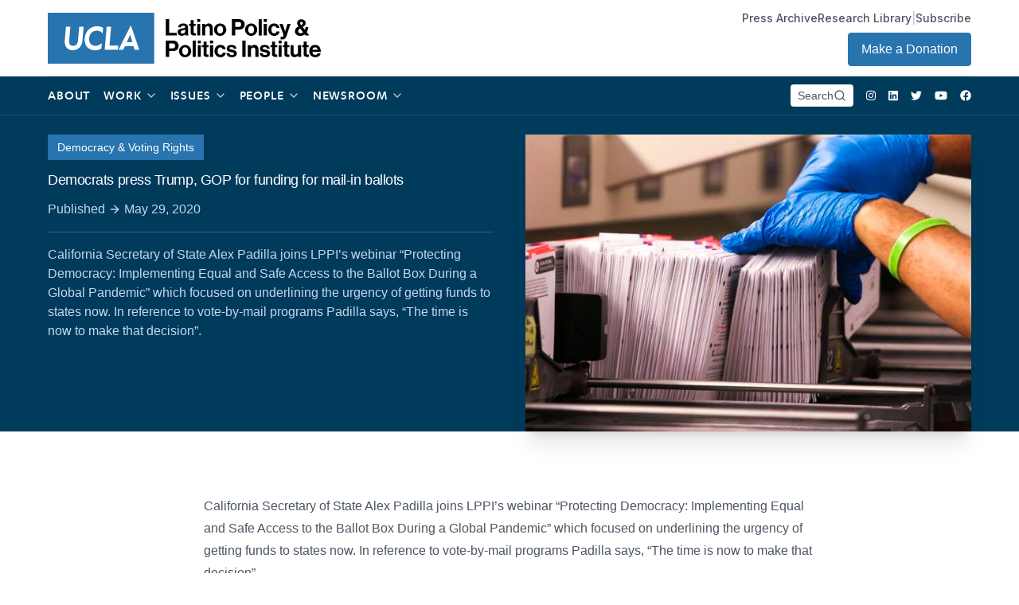

--- FILE ---
content_type: text/html; charset=UTF-8
request_url: https://latino.ucla.edu/press/democrats-press-trump-gop-for-funding-for-mail-in-ballots/?pg=98
body_size: 34353
content:
<!doctype html>
<html lang="en-US" class="font-inter">
  <head>

    <!-- Google Tag Manager -->
    <script>(function(w,d,s,l,i){w[l]=w[l]||[];w[l].push({'gtm.start':
    new Date().getTime(),event:'gtm.js'});var f=d.getElementsByTagName(s)[0],
    j=d.createElement(s),dl=l!='dataLayer'?'&l='+l:'';j.async=true;j.src=
    'https://www.googletagmanager.com/gtm.js?id='+i+dl;f.parentNode.insertBefore(j,f);
    })(window,document,'script','dataLayer','GTM-WLQ6DWP');</script>
    <!-- End Google Tag Manager -->

    <meta charset="utf-8">
    <meta http-equiv="x-ua-compatible" content="ie=edge">
    <meta name="viewport" content="width=device-width, initial-scale=1, shrink-to-fit=no">
    <link rel="stylesheet" href="https://rsms.me/inter/inter.css">
    <title>Democrats press Trump, GOP for funding for mail-in ballots | Latino Policy &amp; Politics Institute</title>
	<style>img:is([sizes="auto" i], [sizes^="auto," i]) { contain-intrinsic-size: 3000px 1500px }</style>
	
<!-- The SEO Framework by Sybre Waaijer -->
<meta name="robots" content="max-snippet:-1,max-image-preview:standard,max-video-preview:-1" />
<link rel="canonical" href="https://latino.ucla.edu/press/democrats-press-trump-gop-for-funding-for-mail-in-ballots/" />
<meta name="description" content="California Secretary of State Alex Padilla joins LPPI’s webinar “Protecting Democracy: Implementing Equal and Safe Access to the Ballot Box During a Global…" />
<meta name="theme-color" content="#000000" />
<meta property="og:type" content="article" />
<meta property="og:locale" content="en_US" />
<meta property="og:site_name" content="Latino Policy &amp; Politics Institute" />
<meta property="og:title" content="Democrats press Trump, GOP for funding for mail-in ballots" />
<meta property="og:description" content="California Secretary of State Alex Padilla joins LPPI’s webinar “Protecting Democracy: Implementing Equal and Safe Access to the Ballot Box During a Global Pandemic” which focused on underlining the…" />
<meta property="og:url" content="https://latino.ucla.edu/press/democrats-press-trump-gop-for-funding-for-mail-in-ballots/" />
<meta property="og:image" content="https://latino.ucla.edu/wp-content/uploads/2021/06/imrs.jpeg" />
<meta property="og:image:width" content="680" />
<meta property="og:image:height" content="453" />
<meta property="article:published_time" content="2020-05-29T04:47:15+00:00" />
<meta property="article:modified_time" content="2021-08-11T21:07:14+00:00" />
<meta name="twitter:card" content="summary_large_image" />
<meta name="twitter:title" content="Democrats press Trump, GOP for funding for mail-in ballots" />
<meta name="twitter:description" content="California Secretary of State Alex Padilla joins LPPI’s webinar “Protecting Democracy: Implementing Equal and Safe Access to the Ballot Box During a Global Pandemic” which focused on underlining the…" />
<meta name="twitter:image" content="https://latino.ucla.edu/wp-content/uploads/2021/06/imrs.jpeg" />
<script type="application/ld+json">{"@context":"https://schema.org","@graph":[{"@type":"WebSite","@id":"https://latino.ucla.edu/#/schema/WebSite","url":"https://latino.ucla.edu/","name":"Latino Policy & Politics Institute","description":"There is No American Agenda Without a Latino Agenda","inLanguage":"en-US","potentialAction":{"@type":"SearchAction","target":{"@type":"EntryPoint","urlTemplate":"https://latino.ucla.edu/search/{search_term_string}/"},"query-input":"required name=search_term_string"},"publisher":{"@type":"Organization","@id":"https://latino.ucla.edu/#/schema/Organization","name":"Latino Policy & Politics Institute","url":"https://latino.ucla.edu/","logo":{"@type":"ImageObject","url":"https://latino.ucla.edu/wp-content/uploads/2021/09/cropped-cropped-apple-touch-icon.png","contentUrl":"https://latino.ucla.edu/wp-content/uploads/2021/09/cropped-cropped-apple-touch-icon.png","width":512,"height":512}}},{"@type":"WebPage","@id":"https://latino.ucla.edu/press/democrats-press-trump-gop-for-funding-for-mail-in-ballots/","url":"https://latino.ucla.edu/press/democrats-press-trump-gop-for-funding-for-mail-in-ballots/","name":"Democrats press Trump, GOP for funding for mail-in ballots | Latino Policy & Politics Institute","description":"California Secretary of State Alex Padilla joins LPPI’s webinar “Protecting Democracy: Implementing Equal and Safe Access to the Ballot Box During a Global…","inLanguage":"en-US","isPartOf":{"@id":"https://latino.ucla.edu/#/schema/WebSite"},"breadcrumb":{"@type":"BreadcrumbList","@id":"https://latino.ucla.edu/#/schema/BreadcrumbList","itemListElement":[{"@type":"ListItem","position":1,"item":"https://latino.ucla.edu/","name":"Latino Policy & Politics Institute"},{"@type":"ListItem","position":2,"item":"https://latino.ucla.edu/press/","name":"Archives: Press"},{"@type":"ListItem","position":3,"item":"https://latino.ucla.edu/resource/news-articles-media-coverage/","name":"Resource: News Articles & Media Coverage"},{"@type":"ListItem","position":4,"name":"Democrats press Trump, GOP for funding for mail-in ballots"}]},"potentialAction":{"@type":"ReadAction","target":"https://latino.ucla.edu/press/democrats-press-trump-gop-for-funding-for-mail-in-ballots/"},"datePublished":"2020-05-29T04:47:15+00:00","dateModified":"2021-08-11T21:07:14+00:00","author":{"@type":"Person","@id":"https://latino.ucla.edu/#/schema/Person/368fd03e0c5db8cd740dca8d284d534c","name":"testadmin"}}]}</script>
<!-- / The SEO Framework by Sybre Waaijer | 5.46ms meta | 0.07ms boot -->

		<!-- This site uses the Google Analytics by MonsterInsights plugin v9.11.1 - Using Analytics tracking - https://www.monsterinsights.com/ -->
							<script src="//www.googletagmanager.com/gtag/js?id=G-GNP9JZFCQT"  data-cfasync="false" data-wpfc-render="false" async></script>
			<script data-cfasync="false" data-wpfc-render="false">
				var mi_version = '9.11.1';
				var mi_track_user = true;
				var mi_no_track_reason = '';
								var MonsterInsightsDefaultLocations = {"page_location":"https:\/\/latino.ucla.edu\/press\/democrats-press-trump-gop-for-funding-for-mail-in-ballots\/?pg=98"};
								if ( typeof MonsterInsightsPrivacyGuardFilter === 'function' ) {
					var MonsterInsightsLocations = (typeof MonsterInsightsExcludeQuery === 'object') ? MonsterInsightsPrivacyGuardFilter( MonsterInsightsExcludeQuery ) : MonsterInsightsPrivacyGuardFilter( MonsterInsightsDefaultLocations );
				} else {
					var MonsterInsightsLocations = (typeof MonsterInsightsExcludeQuery === 'object') ? MonsterInsightsExcludeQuery : MonsterInsightsDefaultLocations;
				}

								var disableStrs = [
										'ga-disable-G-GNP9JZFCQT',
									];

				/* Function to detect opted out users */
				function __gtagTrackerIsOptedOut() {
					for (var index = 0; index < disableStrs.length; index++) {
						if (document.cookie.indexOf(disableStrs[index] + '=true') > -1) {
							return true;
						}
					}

					return false;
				}

				/* Disable tracking if the opt-out cookie exists. */
				if (__gtagTrackerIsOptedOut()) {
					for (var index = 0; index < disableStrs.length; index++) {
						window[disableStrs[index]] = true;
					}
				}

				/* Opt-out function */
				function __gtagTrackerOptout() {
					for (var index = 0; index < disableStrs.length; index++) {
						document.cookie = disableStrs[index] + '=true; expires=Thu, 31 Dec 2099 23:59:59 UTC; path=/';
						window[disableStrs[index]] = true;
					}
				}

				if ('undefined' === typeof gaOptout) {
					function gaOptout() {
						__gtagTrackerOptout();
					}
				}
								window.dataLayer = window.dataLayer || [];

				window.MonsterInsightsDualTracker = {
					helpers: {},
					trackers: {},
				};
				if (mi_track_user) {
					function __gtagDataLayer() {
						dataLayer.push(arguments);
					}

					function __gtagTracker(type, name, parameters) {
						if (!parameters) {
							parameters = {};
						}

						if (parameters.send_to) {
							__gtagDataLayer.apply(null, arguments);
							return;
						}

						if (type === 'event') {
														parameters.send_to = monsterinsights_frontend.v4_id;
							var hookName = name;
							if (typeof parameters['event_category'] !== 'undefined') {
								hookName = parameters['event_category'] + ':' + name;
							}

							if (typeof MonsterInsightsDualTracker.trackers[hookName] !== 'undefined') {
								MonsterInsightsDualTracker.trackers[hookName](parameters);
							} else {
								__gtagDataLayer('event', name, parameters);
							}
							
						} else {
							__gtagDataLayer.apply(null, arguments);
						}
					}

					__gtagTracker('js', new Date());
					__gtagTracker('set', {
						'developer_id.dZGIzZG': true,
											});
					if ( MonsterInsightsLocations.page_location ) {
						__gtagTracker('set', MonsterInsightsLocations);
					}
										__gtagTracker('config', 'G-GNP9JZFCQT', {"forceSSL":"true","link_attribution":"true"} );
										window.gtag = __gtagTracker;										(function () {
						/* https://developers.google.com/analytics/devguides/collection/analyticsjs/ */
						/* ga and __gaTracker compatibility shim. */
						var noopfn = function () {
							return null;
						};
						var newtracker = function () {
							return new Tracker();
						};
						var Tracker = function () {
							return null;
						};
						var p = Tracker.prototype;
						p.get = noopfn;
						p.set = noopfn;
						p.send = function () {
							var args = Array.prototype.slice.call(arguments);
							args.unshift('send');
							__gaTracker.apply(null, args);
						};
						var __gaTracker = function () {
							var len = arguments.length;
							if (len === 0) {
								return;
							}
							var f = arguments[len - 1];
							if (typeof f !== 'object' || f === null || typeof f.hitCallback !== 'function') {
								if ('send' === arguments[0]) {
									var hitConverted, hitObject = false, action;
									if ('event' === arguments[1]) {
										if ('undefined' !== typeof arguments[3]) {
											hitObject = {
												'eventAction': arguments[3],
												'eventCategory': arguments[2],
												'eventLabel': arguments[4],
												'value': arguments[5] ? arguments[5] : 1,
											}
										}
									}
									if ('pageview' === arguments[1]) {
										if ('undefined' !== typeof arguments[2]) {
											hitObject = {
												'eventAction': 'page_view',
												'page_path': arguments[2],
											}
										}
									}
									if (typeof arguments[2] === 'object') {
										hitObject = arguments[2];
									}
									if (typeof arguments[5] === 'object') {
										Object.assign(hitObject, arguments[5]);
									}
									if ('undefined' !== typeof arguments[1].hitType) {
										hitObject = arguments[1];
										if ('pageview' === hitObject.hitType) {
											hitObject.eventAction = 'page_view';
										}
									}
									if (hitObject) {
										action = 'timing' === arguments[1].hitType ? 'timing_complete' : hitObject.eventAction;
										hitConverted = mapArgs(hitObject);
										__gtagTracker('event', action, hitConverted);
									}
								}
								return;
							}

							function mapArgs(args) {
								var arg, hit = {};
								var gaMap = {
									'eventCategory': 'event_category',
									'eventAction': 'event_action',
									'eventLabel': 'event_label',
									'eventValue': 'event_value',
									'nonInteraction': 'non_interaction',
									'timingCategory': 'event_category',
									'timingVar': 'name',
									'timingValue': 'value',
									'timingLabel': 'event_label',
									'page': 'page_path',
									'location': 'page_location',
									'title': 'page_title',
									'referrer' : 'page_referrer',
								};
								for (arg in args) {
																		if (!(!args.hasOwnProperty(arg) || !gaMap.hasOwnProperty(arg))) {
										hit[gaMap[arg]] = args[arg];
									} else {
										hit[arg] = args[arg];
									}
								}
								return hit;
							}

							try {
								f.hitCallback();
							} catch (ex) {
							}
						};
						__gaTracker.create = newtracker;
						__gaTracker.getByName = newtracker;
						__gaTracker.getAll = function () {
							return [];
						};
						__gaTracker.remove = noopfn;
						__gaTracker.loaded = true;
						window['__gaTracker'] = __gaTracker;
					})();
									} else {
										console.log("");
					(function () {
						function __gtagTracker() {
							return null;
						}

						window['__gtagTracker'] = __gtagTracker;
						window['gtag'] = __gtagTracker;
					})();
									}
			</script>
							<!-- / Google Analytics by MonsterInsights -->
		<script>
window._wpemojiSettings = {"baseUrl":"https:\/\/s.w.org\/images\/core\/emoji\/16.0.1\/72x72\/","ext":".png","svgUrl":"https:\/\/s.w.org\/images\/core\/emoji\/16.0.1\/svg\/","svgExt":".svg","source":{"concatemoji":"https:\/\/latino.ucla.edu\/wp-includes\/js\/wp-emoji-release.min.js"}};
/*! This file is auto-generated */
!function(s,n){var o,i,e;function c(e){try{var t={supportTests:e,timestamp:(new Date).valueOf()};sessionStorage.setItem(o,JSON.stringify(t))}catch(e){}}function p(e,t,n){e.clearRect(0,0,e.canvas.width,e.canvas.height),e.fillText(t,0,0);var t=new Uint32Array(e.getImageData(0,0,e.canvas.width,e.canvas.height).data),a=(e.clearRect(0,0,e.canvas.width,e.canvas.height),e.fillText(n,0,0),new Uint32Array(e.getImageData(0,0,e.canvas.width,e.canvas.height).data));return t.every(function(e,t){return e===a[t]})}function u(e,t){e.clearRect(0,0,e.canvas.width,e.canvas.height),e.fillText(t,0,0);for(var n=e.getImageData(16,16,1,1),a=0;a<n.data.length;a++)if(0!==n.data[a])return!1;return!0}function f(e,t,n,a){switch(t){case"flag":return n(e,"\ud83c\udff3\ufe0f\u200d\u26a7\ufe0f","\ud83c\udff3\ufe0f\u200b\u26a7\ufe0f")?!1:!n(e,"\ud83c\udde8\ud83c\uddf6","\ud83c\udde8\u200b\ud83c\uddf6")&&!n(e,"\ud83c\udff4\udb40\udc67\udb40\udc62\udb40\udc65\udb40\udc6e\udb40\udc67\udb40\udc7f","\ud83c\udff4\u200b\udb40\udc67\u200b\udb40\udc62\u200b\udb40\udc65\u200b\udb40\udc6e\u200b\udb40\udc67\u200b\udb40\udc7f");case"emoji":return!a(e,"\ud83e\udedf")}return!1}function g(e,t,n,a){var r="undefined"!=typeof WorkerGlobalScope&&self instanceof WorkerGlobalScope?new OffscreenCanvas(300,150):s.createElement("canvas"),o=r.getContext("2d",{willReadFrequently:!0}),i=(o.textBaseline="top",o.font="600 32px Arial",{});return e.forEach(function(e){i[e]=t(o,e,n,a)}),i}function t(e){var t=s.createElement("script");t.src=e,t.defer=!0,s.head.appendChild(t)}"undefined"!=typeof Promise&&(o="wpEmojiSettingsSupports",i=["flag","emoji"],n.supports={everything:!0,everythingExceptFlag:!0},e=new Promise(function(e){s.addEventListener("DOMContentLoaded",e,{once:!0})}),new Promise(function(t){var n=function(){try{var e=JSON.parse(sessionStorage.getItem(o));if("object"==typeof e&&"number"==typeof e.timestamp&&(new Date).valueOf()<e.timestamp+604800&&"object"==typeof e.supportTests)return e.supportTests}catch(e){}return null}();if(!n){if("undefined"!=typeof Worker&&"undefined"!=typeof OffscreenCanvas&&"undefined"!=typeof URL&&URL.createObjectURL&&"undefined"!=typeof Blob)try{var e="postMessage("+g.toString()+"("+[JSON.stringify(i),f.toString(),p.toString(),u.toString()].join(",")+"));",a=new Blob([e],{type:"text/javascript"}),r=new Worker(URL.createObjectURL(a),{name:"wpTestEmojiSupports"});return void(r.onmessage=function(e){c(n=e.data),r.terminate(),t(n)})}catch(e){}c(n=g(i,f,p,u))}t(n)}).then(function(e){for(var t in e)n.supports[t]=e[t],n.supports.everything=n.supports.everything&&n.supports[t],"flag"!==t&&(n.supports.everythingExceptFlag=n.supports.everythingExceptFlag&&n.supports[t]);n.supports.everythingExceptFlag=n.supports.everythingExceptFlag&&!n.supports.flag,n.DOMReady=!1,n.readyCallback=function(){n.DOMReady=!0}}).then(function(){return e}).then(function(){var e;n.supports.everything||(n.readyCallback(),(e=n.source||{}).concatemoji?t(e.concatemoji):e.wpemoji&&e.twemoji&&(t(e.twemoji),t(e.wpemoji)))}))}((window,document),window._wpemojiSettings);
</script>
<link rel='stylesheet' id='sdm-styles-css' href='https://latino.ucla.edu/wp-content/plugins/simple-download-monitor/css/sdm_wp_styles.css' media='all' />
<style id='wp-emoji-styles-inline-css'>

	img.wp-smiley, img.emoji {
		display: inline !important;
		border: none !important;
		box-shadow: none !important;
		height: 1em !important;
		width: 1em !important;
		margin: 0 0.07em !important;
		vertical-align: -0.1em !important;
		background: none !important;
		padding: 0 !important;
	}
</style>
<link rel='stylesheet' id='wp-block-library-css' href='https://latino.ucla.edu/wp-includes/css/dist/block-library/style.min.css' media='all' />
<style id='classic-theme-styles-inline-css'>
/*! This file is auto-generated */
.wp-block-button__link{color:#fff;background-color:#32373c;border-radius:9999px;box-shadow:none;text-decoration:none;padding:calc(.667em + 2px) calc(1.333em + 2px);font-size:1.125em}.wp-block-file__button{background:#32373c;color:#fff;text-decoration:none}
</style>
<style id='global-styles-inline-css'>
:root{--wp--preset--aspect-ratio--square: 1;--wp--preset--aspect-ratio--4-3: 4/3;--wp--preset--aspect-ratio--3-4: 3/4;--wp--preset--aspect-ratio--3-2: 3/2;--wp--preset--aspect-ratio--2-3: 2/3;--wp--preset--aspect-ratio--16-9: 16/9;--wp--preset--aspect-ratio--9-16: 9/16;--wp--preset--color--black: #000000;--wp--preset--color--cyan-bluish-gray: #abb8c3;--wp--preset--color--white: #ffffff;--wp--preset--color--pale-pink: #f78da7;--wp--preset--color--vivid-red: #cf2e2e;--wp--preset--color--luminous-vivid-orange: #ff6900;--wp--preset--color--luminous-vivid-amber: #fcb900;--wp--preset--color--light-green-cyan: #7bdcb5;--wp--preset--color--vivid-green-cyan: #00d084;--wp--preset--color--pale-cyan-blue: #8ed1fc;--wp--preset--color--vivid-cyan-blue: #0693e3;--wp--preset--color--vivid-purple: #9b51e0;--wp--preset--gradient--vivid-cyan-blue-to-vivid-purple: linear-gradient(135deg,rgba(6,147,227,1) 0%,rgb(155,81,224) 100%);--wp--preset--gradient--light-green-cyan-to-vivid-green-cyan: linear-gradient(135deg,rgb(122,220,180) 0%,rgb(0,208,130) 100%);--wp--preset--gradient--luminous-vivid-amber-to-luminous-vivid-orange: linear-gradient(135deg,rgba(252,185,0,1) 0%,rgba(255,105,0,1) 100%);--wp--preset--gradient--luminous-vivid-orange-to-vivid-red: linear-gradient(135deg,rgba(255,105,0,1) 0%,rgb(207,46,46) 100%);--wp--preset--gradient--very-light-gray-to-cyan-bluish-gray: linear-gradient(135deg,rgb(238,238,238) 0%,rgb(169,184,195) 100%);--wp--preset--gradient--cool-to-warm-spectrum: linear-gradient(135deg,rgb(74,234,220) 0%,rgb(151,120,209) 20%,rgb(207,42,186) 40%,rgb(238,44,130) 60%,rgb(251,105,98) 80%,rgb(254,248,76) 100%);--wp--preset--gradient--blush-light-purple: linear-gradient(135deg,rgb(255,206,236) 0%,rgb(152,150,240) 100%);--wp--preset--gradient--blush-bordeaux: linear-gradient(135deg,rgb(254,205,165) 0%,rgb(254,45,45) 50%,rgb(107,0,62) 100%);--wp--preset--gradient--luminous-dusk: linear-gradient(135deg,rgb(255,203,112) 0%,rgb(199,81,192) 50%,rgb(65,88,208) 100%);--wp--preset--gradient--pale-ocean: linear-gradient(135deg,rgb(255,245,203) 0%,rgb(182,227,212) 50%,rgb(51,167,181) 100%);--wp--preset--gradient--electric-grass: linear-gradient(135deg,rgb(202,248,128) 0%,rgb(113,206,126) 100%);--wp--preset--gradient--midnight: linear-gradient(135deg,rgb(2,3,129) 0%,rgb(40,116,252) 100%);--wp--preset--font-size--small: 13px;--wp--preset--font-size--medium: 20px;--wp--preset--font-size--large: 36px;--wp--preset--font-size--x-large: 42px;--wp--preset--spacing--20: 0.44rem;--wp--preset--spacing--30: 0.67rem;--wp--preset--spacing--40: 1rem;--wp--preset--spacing--50: 1.5rem;--wp--preset--spacing--60: 2.25rem;--wp--preset--spacing--70: 3.38rem;--wp--preset--spacing--80: 5.06rem;--wp--preset--shadow--natural: 6px 6px 9px rgba(0, 0, 0, 0.2);--wp--preset--shadow--deep: 12px 12px 50px rgba(0, 0, 0, 0.4);--wp--preset--shadow--sharp: 6px 6px 0px rgba(0, 0, 0, 0.2);--wp--preset--shadow--outlined: 6px 6px 0px -3px rgba(255, 255, 255, 1), 6px 6px rgba(0, 0, 0, 1);--wp--preset--shadow--crisp: 6px 6px 0px rgba(0, 0, 0, 1);}:where(.is-layout-flex){gap: 0.5em;}:where(.is-layout-grid){gap: 0.5em;}body .is-layout-flex{display: flex;}.is-layout-flex{flex-wrap: wrap;align-items: center;}.is-layout-flex > :is(*, div){margin: 0;}body .is-layout-grid{display: grid;}.is-layout-grid > :is(*, div){margin: 0;}:where(.wp-block-columns.is-layout-flex){gap: 2em;}:where(.wp-block-columns.is-layout-grid){gap: 2em;}:where(.wp-block-post-template.is-layout-flex){gap: 1.25em;}:where(.wp-block-post-template.is-layout-grid){gap: 1.25em;}.has-black-color{color: var(--wp--preset--color--black) !important;}.has-cyan-bluish-gray-color{color: var(--wp--preset--color--cyan-bluish-gray) !important;}.has-white-color{color: var(--wp--preset--color--white) !important;}.has-pale-pink-color{color: var(--wp--preset--color--pale-pink) !important;}.has-vivid-red-color{color: var(--wp--preset--color--vivid-red) !important;}.has-luminous-vivid-orange-color{color: var(--wp--preset--color--luminous-vivid-orange) !important;}.has-luminous-vivid-amber-color{color: var(--wp--preset--color--luminous-vivid-amber) !important;}.has-light-green-cyan-color{color: var(--wp--preset--color--light-green-cyan) !important;}.has-vivid-green-cyan-color{color: var(--wp--preset--color--vivid-green-cyan) !important;}.has-pale-cyan-blue-color{color: var(--wp--preset--color--pale-cyan-blue) !important;}.has-vivid-cyan-blue-color{color: var(--wp--preset--color--vivid-cyan-blue) !important;}.has-vivid-purple-color{color: var(--wp--preset--color--vivid-purple) !important;}.has-black-background-color{background-color: var(--wp--preset--color--black) !important;}.has-cyan-bluish-gray-background-color{background-color: var(--wp--preset--color--cyan-bluish-gray) !important;}.has-white-background-color{background-color: var(--wp--preset--color--white) !important;}.has-pale-pink-background-color{background-color: var(--wp--preset--color--pale-pink) !important;}.has-vivid-red-background-color{background-color: var(--wp--preset--color--vivid-red) !important;}.has-luminous-vivid-orange-background-color{background-color: var(--wp--preset--color--luminous-vivid-orange) !important;}.has-luminous-vivid-amber-background-color{background-color: var(--wp--preset--color--luminous-vivid-amber) !important;}.has-light-green-cyan-background-color{background-color: var(--wp--preset--color--light-green-cyan) !important;}.has-vivid-green-cyan-background-color{background-color: var(--wp--preset--color--vivid-green-cyan) !important;}.has-pale-cyan-blue-background-color{background-color: var(--wp--preset--color--pale-cyan-blue) !important;}.has-vivid-cyan-blue-background-color{background-color: var(--wp--preset--color--vivid-cyan-blue) !important;}.has-vivid-purple-background-color{background-color: var(--wp--preset--color--vivid-purple) !important;}.has-black-border-color{border-color: var(--wp--preset--color--black) !important;}.has-cyan-bluish-gray-border-color{border-color: var(--wp--preset--color--cyan-bluish-gray) !important;}.has-white-border-color{border-color: var(--wp--preset--color--white) !important;}.has-pale-pink-border-color{border-color: var(--wp--preset--color--pale-pink) !important;}.has-vivid-red-border-color{border-color: var(--wp--preset--color--vivid-red) !important;}.has-luminous-vivid-orange-border-color{border-color: var(--wp--preset--color--luminous-vivid-orange) !important;}.has-luminous-vivid-amber-border-color{border-color: var(--wp--preset--color--luminous-vivid-amber) !important;}.has-light-green-cyan-border-color{border-color: var(--wp--preset--color--light-green-cyan) !important;}.has-vivid-green-cyan-border-color{border-color: var(--wp--preset--color--vivid-green-cyan) !important;}.has-pale-cyan-blue-border-color{border-color: var(--wp--preset--color--pale-cyan-blue) !important;}.has-vivid-cyan-blue-border-color{border-color: var(--wp--preset--color--vivid-cyan-blue) !important;}.has-vivid-purple-border-color{border-color: var(--wp--preset--color--vivid-purple) !important;}.has-vivid-cyan-blue-to-vivid-purple-gradient-background{background: var(--wp--preset--gradient--vivid-cyan-blue-to-vivid-purple) !important;}.has-light-green-cyan-to-vivid-green-cyan-gradient-background{background: var(--wp--preset--gradient--light-green-cyan-to-vivid-green-cyan) !important;}.has-luminous-vivid-amber-to-luminous-vivid-orange-gradient-background{background: var(--wp--preset--gradient--luminous-vivid-amber-to-luminous-vivid-orange) !important;}.has-luminous-vivid-orange-to-vivid-red-gradient-background{background: var(--wp--preset--gradient--luminous-vivid-orange-to-vivid-red) !important;}.has-very-light-gray-to-cyan-bluish-gray-gradient-background{background: var(--wp--preset--gradient--very-light-gray-to-cyan-bluish-gray) !important;}.has-cool-to-warm-spectrum-gradient-background{background: var(--wp--preset--gradient--cool-to-warm-spectrum) !important;}.has-blush-light-purple-gradient-background{background: var(--wp--preset--gradient--blush-light-purple) !important;}.has-blush-bordeaux-gradient-background{background: var(--wp--preset--gradient--blush-bordeaux) !important;}.has-luminous-dusk-gradient-background{background: var(--wp--preset--gradient--luminous-dusk) !important;}.has-pale-ocean-gradient-background{background: var(--wp--preset--gradient--pale-ocean) !important;}.has-electric-grass-gradient-background{background: var(--wp--preset--gradient--electric-grass) !important;}.has-midnight-gradient-background{background: var(--wp--preset--gradient--midnight) !important;}.has-small-font-size{font-size: var(--wp--preset--font-size--small) !important;}.has-medium-font-size{font-size: var(--wp--preset--font-size--medium) !important;}.has-large-font-size{font-size: var(--wp--preset--font-size--large) !important;}.has-x-large-font-size{font-size: var(--wp--preset--font-size--x-large) !important;}
:where(.wp-block-post-template.is-layout-flex){gap: 1.25em;}:where(.wp-block-post-template.is-layout-grid){gap: 1.25em;}
:where(.wp-block-columns.is-layout-flex){gap: 2em;}:where(.wp-block-columns.is-layout-grid){gap: 2em;}
:root :where(.wp-block-pullquote){font-size: 1.5em;line-height: 1.6;}
</style>
<link rel='stylesheet' id='contact-form-7-css' href='https://latino.ucla.edu/wp-content/plugins/contact-form-7/includes/css/styles.css' media='all' />
<link rel='stylesheet' id='walcf7-datepicker-css-css' href='https://latino.ucla.edu/wp-content/plugins/date-time-picker-for-contact-form-7/assets/css/jquery.datetimepicker.min.css' media='all' />
<link rel='stylesheet' id='cf7cf-style-css' href='https://latino.ucla.edu/wp-content/plugins/cf7-conditional-fields/style.css' media='all' />
<link rel='stylesheet' id='sage/app.css-css' href='https://latino.ucla.edu/wp-content/themes/lppi/public/styles/app.css?id=64ad7fb549fdb6dbd290fb95a8f67e48' media='all' />
<script src="https://latino.ucla.edu/wp-content/plugins/google-analytics-for-wordpress/assets/js/frontend-gtag.min.js" id="monsterinsights-frontend-script-js" async data-wp-strategy="async"></script>
<script data-cfasync="false" data-wpfc-render="false" id='monsterinsights-frontend-script-js-extra'>var monsterinsights_frontend = {"js_events_tracking":"true","download_extensions":"doc,pdf,ppt,zip,xls,docx,pptx,xlsx","inbound_paths":"[{\"path\":\"\\\/go\\\/\",\"label\":\"affiliate\"},{\"path\":\"\\\/recommend\\\/\",\"label\":\"affiliate\"}]","home_url":"https:\/\/latino.ucla.edu","hash_tracking":"false","v4_id":"G-GNP9JZFCQT"};</script>
<script src="https://latino.ucla.edu/wp-includes/js/jquery/jquery.min.js" id="jquery-core-js"></script>
<script src="https://latino.ucla.edu/wp-includes/js/jquery/jquery-migrate.min.js" id="jquery-migrate-js"></script>
<script id="sdm-scripts-js-extra">
var sdm_ajax_script = {"ajaxurl":"https:\/\/latino.ucla.edu\/wp-admin\/admin-ajax.php"};
</script>
<script src="https://latino.ucla.edu/wp-content/plugins/simple-download-monitor/js/sdm_wp_scripts.js" id="sdm-scripts-js"></script>
<link rel="https://api.w.org/" href="https://latino.ucla.edu/wp-json/" /><link rel="alternate" title="JSON" type="application/json" href="https://latino.ucla.edu/wp-json/wp/v2/press/8078" /><link rel="EditURI" type="application/rsd+xml" title="RSD" href="https://latino.ucla.edu/xmlrpc.php?rsd" />
<link rel="alternate" title="oEmbed (JSON)" type="application/json+oembed" href="https://latino.ucla.edu/wp-json/oembed/1.0/embed?url=https%3A%2F%2Flatino.ucla.edu%2Fpress%2Fdemocrats-press-trump-gop-for-funding-for-mail-in-ballots%2F" />
<link rel="alternate" title="oEmbed (XML)" type="text/xml+oembed" href="https://latino.ucla.edu/wp-json/oembed/1.0/embed?url=https%3A%2F%2Flatino.ucla.edu%2Fpress%2Fdemocrats-press-trump-gop-for-funding-for-mail-in-ballots%2F&#038;format=xml" />
<!-- Tracking code easily added by NK Google Analytics -->
<script type="text/javascript"> 
(function(i,s,o,g,r,a,m){i['GoogleAnalyticsObject']=r;i[r]=i[r]||function(){ 
(i[r].q=i[r].q||[]).push(arguments)},i[r].l=1*new Date();a=s.createElement(o), 
m=s.getElementsByTagName(o)[0];a.async=1;a.src=g;m.parentNode.insertBefore(a,m) 
})(window,document,'script','https://www.google-analytics.com/analytics.js','ga'); 
ga('create', 'UA-106790724-9', 'auto'); 
ga('send', 'pageview'); 
</script> 
<link rel="icon" href="https://latino.ucla.edu/wp-content/uploads/2021/09/cropped-cropped-apple-touch-icon-32x32.png" sizes="32x32" />
<link rel="icon" href="https://latino.ucla.edu/wp-content/uploads/2021/09/cropped-cropped-apple-touch-icon-192x192.png" sizes="192x192" />
<link rel="apple-touch-icon" href="https://latino.ucla.edu/wp-content/uploads/2021/09/cropped-cropped-apple-touch-icon-180x180.png" />
<meta name="msapplication-TileImage" content="https://latino.ucla.edu/wp-content/uploads/2021/09/cropped-cropped-apple-touch-icon-270x270.png" />
  </head>

  <body class="wp-singular press-template-default single single-press postid-8078 wp-embed-responsive wp-theme-lppi antialiased democrats-press-trump-gop-for-funding-for-mail-in-ballots">

    <!-- Google Tag Manager (noscript) -->
    <noscript><iframe src="https://www.googletagmanager.com/ns.html?id=GTM-WLQ6DWP"
    height="0" width="0" style="display:none;visibility:hidden"></iframe></noscript>
    <!-- End Google Tag Manager (noscript) -->

    <!-- Welcome to the newly updated LPPI -->

        
    <div id="app">
      <div 
  x-data="{ subscribe: false, menu: null, cookie_name:'lppi' }" 
  @keydown.window.escape="menu = false"
>  

  <a class="sr-only focus:not-sr-only" href="#main">
    Skip to content
  </a>

  <header 
  class="banner relative z-40"
  :class="{ 'bg-white text-gray-700': menu, 'bg-transparent  text-white  ': !menu }"
  >
  <div class="container">
    <div 
      class="h-16 md:h-24 md:border-b border-opacity-25 flex justify-between items-center"
              :class="{ 'border-gray-400': menu, 'border-gray-400': !menu }"
            >
      <a class="brand" href="https://latino.ucla.edu/">
        <div :class="{ 'text-black md:text-black': menu, 'text-black ': !menu }">
          <svg aria-label="Latino Policy &amp; Politics Institute" class="h-10 md:h-16 w-auto" width="236" height="44" viewBox="0 0 236 44" fill="none" xmlns="http://www.w3.org/2000/svg">
<path d="M92 0H0V44H92V0Z" fill="#2774AE"/>
<path d="M14.7128 26.2299C14.655 25.4917 14.6399 24.7507 14.6675 24.0107L15.7038 12.0159H19.5547L18.4991 24.1164C18.2712 26.7352 19.2794 28.6024 21.8427 28.6024C24.4637 28.6024 25.8487 26.703 26.0772 24.3795L27.1698 12.0159H31.0186L29.9549 24.2248C29.5252 28.925 26.4671 32.446 21.5236 32.446C17.668 32.446 15.1842 29.9048 14.7128 26.23" fill="white"/>
<path d="M31.9033 22.168C32.4057 16.411 36.2153 11.6367 42.7949 11.6367C44.5925 11.6117 46.3555 12.1319 47.8516 13.1287L47.4124 17.8856C46.8536 17.0975 46.1017 16.4661 45.229 16.0518C44.3562 15.6375 43.3917 15.4542 42.4278 15.5195C38.3333 15.5195 36.0877 18.4189 35.7658 22.0903C35.4549 25.6645 37.2647 28.571 41.2315 28.571C42.2696 28.5739 43.2963 28.3554 44.2431 27.9298C45.1899 27.5042 46.035 26.8815 46.7219 26.1032L46.2958 30.9861C44.6678 31.9452 42.8182 32.4643 40.9289 32.4922C34.4173 32.4922 31.4353 27.5597 31.9033 22.168" fill="white"/>
<path d="M50.9263 12.0159H54.7668L53.3647 28.3043H58.8675C59.2545 28.3043 60.5667 28.2833 60.9222 28.2623C60.9024 28.4583 60.5722 32.0254 60.5722 32.0254H49.1844L50.9263 12.0159Z" fill="white"/>
<path d="M70.934 19.4861C71.054 19.2156 71.1491 18.9348 71.2181 18.647L71.2799 18.6435C71.303 18.9294 71.3519 19.2126 71.4261 19.4896C71.6361 20.4022 73.1329 25.4678 73.1329 25.4678H68.2842C68.2842 25.4678 70.8825 19.6156 70.934 19.4861H70.934ZM71.9189 11.0999L71.6532 11.1034L61.1377 32.0254H65.2192L66.6968 28.8516H74.1047L75.0291 32.0254H79.1003L71.9189 11.0999Z" fill="white"/>
<path d="M102 5.57559H104.856V17.2746H111.474V19.6576H102L102 5.57559Z" fill="currentColor"/>
<path d="M118.781 18.535H118.742C118.23 19.3029 117.502 19.8939 115.768 19.8939C113.7 19.8939 112.243 18.8103 112.243 16.8017C112.243 14.5759 114.055 13.8675 116.3 13.5517C117.974 13.3154 118.742 13.1781 118.742 12.4094C118.742 11.6812 118.171 11.2084 117.049 11.2084C115.788 11.2084 115.177 11.6614 115.099 12.626H112.715C112.794 10.8539 114.114 9.29749 117.068 9.29749C120.101 9.29749 121.322 10.6571 121.322 13.0203V18.1606C121.322 18.9285 121.44 19.3814 121.677 19.5591V19.6575H119.097C118.912 19.3103 118.805 18.9275 118.781 18.535ZM118.801 16.0926V14.5759C118.206 14.8546 117.577 15.0533 116.93 15.1668C115.532 15.4818 114.842 15.7975 114.842 16.7422C114.842 17.6878 115.473 18.0226 116.418 18.0226C117.954 18.0226 118.801 17.0778 118.801 16.0926H118.801Z" fill="currentColor"/>
<path d="M122.096 9.55372H123.494V6.40289H126.114V9.55372H127.847V11.3267H126.114V16.6836C126.094 16.8201 126.106 16.9593 126.15 17.0902C126.193 17.2211 126.267 17.34 126.364 17.4375C126.462 17.535 126.581 17.6084 126.712 17.6519C126.842 17.6953 126.982 17.7076 127.118 17.6878C127.453 17.6878 127.906 17.668 127.906 17.668V19.6377C127.906 19.6377 127.295 19.6773 126.232 19.6773C124.932 19.6773 123.494 19.1649 123.494 17.2547V11.3267H122.096L122.096 9.55372Z" fill="currentColor"/>
<path d="M129.096 5.57553H131.775V7.97831H129.096V5.57553ZM129.096 9.55373H131.775V19.6575H129.096V9.55373Z" fill="currentColor"/>
<path d="M136.077 10.9324H136.136C136.434 10.4082 136.872 9.97655 137.4 9.68477C137.928 9.393 138.527 9.2524 139.129 9.27843C141.217 9.27843 142.615 10.8538 142.615 13.0599V19.6575H139.937V13.4534C139.962 13.2126 139.934 12.9693 139.856 12.7401C139.778 12.5109 139.652 12.3013 139.485 12.1255C139.319 11.9497 139.116 11.8119 138.892 11.7216C138.667 11.6312 138.426 11.5904 138.184 11.6019C137.893 11.6092 137.607 11.6765 137.343 11.7995C137.08 11.9225 136.845 12.0987 136.652 12.3169C136.46 12.5351 136.315 12.7907 136.226 13.0676C136.137 13.3445 136.106 13.6368 136.136 13.9262V19.6575H133.457V9.55372H136.077V10.9324Z" fill="currentColor"/>
<path d="M143.716 14.6155C143.708 13.9175 143.839 13.2248 144.101 12.5777C144.362 11.9305 144.75 11.3417 145.241 10.8454C145.732 10.349 146.316 9.95499 146.96 9.68606C147.605 9.41713 148.296 9.27866 148.994 9.27866C149.692 9.27866 150.383 9.41713 151.027 9.68606C151.672 9.95499 152.256 10.349 152.747 10.8454C153.238 11.3417 153.626 11.9305 153.887 12.5777C154.149 13.2248 154.28 13.9175 154.272 14.6155C154.28 15.3136 154.149 16.0062 153.887 16.6534C153.626 17.3006 153.238 17.8893 152.747 18.3857C152.256 18.882 151.672 19.2761 151.027 19.545C150.383 19.8139 149.692 19.9524 148.994 19.9524C148.296 19.9524 147.605 19.8139 146.96 19.545C146.316 19.2761 145.732 18.882 145.241 18.3857C144.75 17.8893 144.362 17.3006 144.101 16.6534C143.839 16.0062 143.708 15.3136 143.716 14.6155V14.6155ZM151.555 14.6155C151.555 12.6459 150.629 11.3068 148.994 11.3068C147.34 11.3068 146.434 12.6459 146.434 14.6155C146.434 16.5852 147.34 17.9044 148.994 17.9044C150.629 17.9044 151.555 16.5852 151.555 14.6155V14.6155Z" fill="currentColor"/>
<path d="M159.041 5.57551H165.225C165.896 5.53279 166.569 5.62778 167.203 5.85463C167.836 6.08148 168.416 6.43541 168.908 6.89468C169.737 7.75545 170.19 8.91014 170.168 10.105C170.168 12.764 168.415 14.5568 165.461 14.5568H161.995V19.6575H159.041V5.57551ZM161.995 12.2326H164.949C166.446 12.2326 167.234 11.4052 167.234 10.1249C167.234 8.80569 166.407 8.05683 164.988 8.05683H161.995V12.2326Z" fill="currentColor"/>
<path d="M170.487 14.6155C170.479 13.9175 170.61 13.2248 170.872 12.5777C171.134 11.9305 171.521 11.3417 172.012 10.8454C172.503 10.349 173.088 9.95499 173.732 9.68606C174.376 9.41713 175.067 9.27866 175.765 9.27866C176.463 9.27866 177.155 9.41713 177.799 9.68606C178.443 9.95499 179.028 10.349 179.518 10.8454C180.009 11.3417 180.397 11.9305 180.659 12.5777C180.921 13.2248 181.051 13.9175 181.044 14.6155C181.051 15.3136 180.921 16.0062 180.659 16.6534C180.397 17.3006 180.009 17.8893 179.518 18.3857C179.028 18.882 178.443 19.2761 177.799 19.545C177.155 19.8139 176.463 19.9524 175.765 19.9524C175.067 19.9524 174.376 19.8139 173.732 19.545C173.088 19.2761 172.503 18.882 172.012 18.3857C171.521 17.8893 171.134 17.3006 170.872 16.6534C170.61 16.0062 170.479 15.3136 170.487 14.6155ZM178.326 14.6155C178.326 12.6459 177.4 11.3068 175.765 11.3068C174.111 11.3068 173.205 12.6459 173.205 14.6155C173.205 16.5852 174.111 17.9044 175.765 17.9044C177.4 17.9044 178.326 16.5852 178.326 14.6155Z" fill="currentColor"/>
<path d="M182.29 5.57553H184.968V19.6575H182.29V5.57553Z" fill="currentColor"/>
<path d="M186.667 5.57553H189.345V7.97831H186.667V5.57553ZM186.667 9.55373H189.345V19.6575H186.667V9.55373Z" fill="currentColor"/>
<path d="M190.551 14.6155C190.551 11.6019 192.521 9.27846 195.593 9.27846C198.213 9.27846 199.828 10.7944 200.182 12.9806H197.563C197.492 12.5424 197.266 12.1444 196.926 11.8588C196.586 11.5733 196.155 11.4194 195.711 11.425C194.096 11.425 193.269 12.6657 193.269 14.6155C193.269 16.5257 194.037 17.806 195.672 17.806C196.168 17.8456 196.659 17.6877 197.039 17.3669C197.419 17.046 197.657 16.588 197.701 16.0926H200.281C200.103 18.2392 198.429 19.9526 195.731 19.9526C192.54 19.9526 190.551 17.6291 190.551 14.6155Z" fill="currentColor"/>
<path d="M201.229 20.8593H202.175C203.238 20.8593 203.671 20.3072 203.671 19.4806C203.567 18.532 203.307 17.607 202.904 16.7422L200.186 9.55371H203.002L204.499 14.1031C204.814 15.0288 205.149 16.3091 205.149 16.3091H205.188C205.188 16.3091 205.464 15.0288 205.779 14.1031L207.197 9.55371H209.895L206.37 19.9137C205.602 22.1586 204.853 22.9662 202.805 22.9662H201.229L201.229 20.8593Z" fill="currentColor"/>
<path d="M213.619 16.0339C213.619 14.0246 214.9 12.7641 216.731 11.8384C215.977 11.055 215.554 10.0112 215.55 8.92391C215.55 7.09228 217.007 5.6739 219.193 5.6739C221.32 5.6739 222.876 6.97405 222.876 8.90406C222.876 10.6373 221.872 11.5036 220.355 12.2913L222.226 14.7139C222.509 13.9797 222.694 13.2116 222.778 12.4293H225.161C225.062 13.9651 224.603 15.4562 223.821 16.7819L226.047 19.6575H222.778L222.049 18.7317C220.965 19.5305 219.653 19.9586 218.307 19.9526C215.215 19.9526 213.619 18.2391 213.619 16.0339ZM220.651 16.9199L218.071 13.5518C217.604 13.7612 217.205 14.0973 216.919 14.5221C216.634 14.9468 216.473 15.4431 216.456 15.9545C216.458 16.2028 216.511 16.4479 216.612 16.6748C216.713 16.9016 216.859 17.1054 217.042 17.2734C217.225 17.4415 217.44 17.5702 217.675 17.6517C217.909 17.7332 218.158 17.7657 218.405 17.7473C219.229 17.7495 220.026 17.4559 220.651 16.9199H220.651ZM219.154 10.7754C219.506 10.616 219.805 10.3584 220.015 10.0333C220.224 9.70829 220.336 9.32967 220.335 8.94292C220.338 8.7956 220.311 8.64927 220.256 8.51254C220.201 8.37581 220.12 8.25147 220.016 8.14684C219.912 8.04222 219.788 7.95944 219.652 7.90338C219.516 7.84732 219.37 7.81912 219.222 7.82044C219.075 7.82177 218.93 7.85259 218.794 7.91109C218.659 7.96959 218.537 8.05459 218.435 8.16106C218.333 8.26753 218.254 8.39333 218.201 8.53102C218.149 8.66871 218.125 8.81551 218.13 8.96276C218.219 9.67815 218.587 10.3294 219.154 10.7754H219.154Z" fill="currentColor"/>
<path d="M102 24.0553H108.184C108.856 24.0126 109.529 24.1076 110.162 24.3344C110.795 24.5613 111.376 24.9152 111.867 25.3745C112.696 26.2353 113.15 27.39 113.128 28.5848C113.128 31.2438 111.375 33.0366 108.421 33.0366H104.954V38.1373H102V24.0553ZM104.954 30.7124H107.909C109.405 30.7124 110.193 29.885 110.193 28.6047C110.193 27.2855 109.366 26.5366 107.948 26.5366H104.954V30.7124Z" fill="currentColor"/>
<path d="M113.446 33.0953C113.458 32.0538 113.777 31.0391 114.364 30.1787C114.951 29.3183 115.78 28.6508 116.745 28.2602C117.711 27.8697 118.77 27.7734 119.79 27.9837C120.81 28.194 121.746 28.7013 122.478 29.4418C123.21 30.1824 123.707 31.123 123.906 32.1454C124.105 33.1677 123.997 34.2261 123.596 35.1873C123.195 36.1484 122.518 36.9694 121.651 37.5468C120.784 38.1243 119.766 38.4324 118.725 38.4324C118.021 38.4523 117.321 38.3275 116.668 38.0655C116.014 37.8036 115.422 37.4102 114.927 36.9098C114.432 36.4093 114.045 35.8125 113.79 35.1563C113.536 34.5001 113.419 33.7986 113.446 33.0953V33.0953ZM121.285 33.0953C121.285 31.1257 120.36 29.7866 118.725 29.7866C117.07 29.7866 116.164 31.1257 116.164 33.0953C116.164 35.065 117.07 36.3842 118.725 36.3842C120.36 36.3842 121.285 35.065 121.285 33.0953Z" fill="currentColor"/>
<path d="M125.249 24.0553H127.928V38.1373H125.249V24.0553Z" fill="currentColor"/>
<path d="M129.626 24.0553H132.305V26.4581H129.626V24.0553ZM129.626 28.0335H132.305V38.1373H129.626V28.0335Z" fill="currentColor"/>
<path d="M133.203 28.0335H134.602V24.8827H137.221V28.0335H138.954V29.8065H137.221V35.1633C137.201 35.2999 137.214 35.4391 137.257 35.57C137.301 35.7009 137.374 35.8198 137.472 35.9173C137.569 36.0148 137.688 36.0882 137.819 36.1317C137.95 36.1751 138.089 36.1874 138.226 36.1676C138.561 36.1676 139.014 36.1478 139.014 36.1478V38.1175C139.014 38.1175 138.403 38.1571 137.339 38.1571C136.04 38.1571 134.602 37.6447 134.602 35.7345V29.8065H133.203V28.0335Z" fill="currentColor"/>
<path d="M140.204 24.0553H142.882V26.4581H140.204V24.0553ZM140.204 28.0335H142.882V38.1373H140.204V28.0335Z" fill="currentColor"/>
<path d="M144.088 33.0953C144.088 30.0817 146.058 27.7583 149.13 27.7583C151.75 27.7583 153.365 29.2742 153.719 31.4604H151.1C151.029 31.0223 150.803 30.6242 150.463 30.3386C150.123 30.0531 149.692 29.8992 149.248 29.9049C147.633 29.9049 146.806 31.1455 146.806 33.0954C146.806 35.0055 147.574 36.2858 149.209 36.2858C149.705 36.3254 150.196 36.1676 150.576 35.8467C150.956 35.5258 151.194 35.0678 151.238 34.5724H153.818C153.64 36.719 151.966 38.4324 149.268 38.4324C146.078 38.4324 144.088 36.1089 144.088 33.0953Z" fill="currentColor"/>
<path d="M154.402 34.8683H156.884C157.061 36.0296 157.888 36.542 159.089 36.542C160.271 36.542 160.941 36.0891 160.941 35.3799C160.941 34.4145 159.661 34.3162 158.282 34.0409C156.47 33.6863 154.698 33.1937 154.698 30.9876C154.698 28.8014 156.509 27.7583 158.814 27.7583C161.472 27.7583 162.95 29.0774 163.147 31.1058H160.724C160.606 30.023 159.917 29.6288 158.774 29.6288C157.731 29.6288 157.041 30.023 157.041 30.7512C157.041 31.6183 158.38 31.6968 159.818 31.9927C161.512 32.3473 163.383 32.8193 163.383 35.1832C163.383 37.2116 161.65 38.4324 159.129 38.4324C156.194 38.4324 154.559 37.0148 154.402 34.8683Z" fill="currentColor"/>
<path d="M168.131 24.0553H170.987V38.1373H168.131V24.0553Z" fill="currentColor"/>
<path d="M175.547 29.4122H175.606C175.905 28.888 176.342 28.4564 176.87 28.1646C177.399 27.8728 177.997 27.7322 178.6 27.7582C180.687 27.7582 182.086 29.3336 182.086 31.5397V38.1373H179.407V31.9332C179.432 31.6924 179.404 31.4491 179.326 31.2199C179.248 30.9907 179.122 30.7811 178.955 30.6053C178.789 30.4295 178.586 30.2917 178.362 30.2014C178.137 30.111 177.896 30.0702 177.654 30.0817C177.363 30.089 177.077 30.1563 176.814 30.2793C176.55 30.4023 176.315 30.5785 176.123 30.7967C175.93 31.0149 175.785 31.2705 175.696 31.5474C175.607 31.8243 175.577 32.1166 175.606 32.406V38.1373H172.927V28.0335H175.547V29.4122Z" fill="currentColor"/>
<path d="M183.119 34.8683H185.601C185.778 36.0296 186.605 36.542 187.807 36.542C188.988 36.542 189.658 36.0891 189.658 35.3799C189.658 34.4145 188.378 34.3162 186.999 34.0409C185.187 33.6863 183.415 33.1937 183.415 30.9876C183.415 28.8014 185.227 27.7583 187.531 27.7583C190.19 27.7583 191.667 29.0774 191.864 31.1058H189.442C189.323 30.023 188.634 29.6288 187.492 29.6288C186.448 29.6288 185.758 30.023 185.758 30.7512C185.758 31.6183 187.097 31.6968 188.535 31.9927C190.229 32.3473 192.1 32.8193 192.1 35.1832C192.1 37.2116 190.367 38.4324 187.846 38.4324C184.912 38.4324 183.277 37.0148 183.119 34.8683Z" fill="currentColor"/>
<path d="M192.493 28.0335H193.892V24.8827H196.511V28.0335H198.244V29.8065H196.511V35.1633C196.491 35.2999 196.504 35.4391 196.547 35.57C196.591 35.7009 196.664 35.8198 196.762 35.9173C196.859 36.0148 196.978 36.0882 197.109 36.1317C197.24 36.1751 197.379 36.1874 197.516 36.1676C197.851 36.1676 198.303 36.1478 198.303 36.1478V38.1175C198.303 38.1175 197.693 38.1571 196.629 38.1571C195.33 38.1571 193.892 37.6447 193.892 35.7345V29.8065H192.493L192.493 28.0335Z" fill="currentColor"/>
<path d="M199.494 24.0553H202.172V26.4581H199.494V24.0553ZM199.494 28.0335H202.172V38.1373H199.494V28.0335Z" fill="currentColor"/>
<path d="M203.071 28.0335H204.469V24.8827H207.089V28.0335H208.822V29.8065H207.089V35.1633C207.069 35.2999 207.081 35.4391 207.125 35.57C207.168 35.7009 207.242 35.8198 207.339 35.9173C207.437 36.0148 207.556 36.0882 207.687 36.1317C207.818 36.1751 207.957 36.1874 208.093 36.1676C208.428 36.1676 208.881 36.1478 208.881 36.1478V38.1175C208.881 38.1175 208.27 38.1571 207.207 38.1571C205.907 38.1571 204.469 37.6447 204.469 35.7345V29.8065H203.071V28.0335Z" fill="currentColor"/>
<path d="M216.307 38.1373V36.9553H216.248C215.936 37.431 215.504 37.8162 214.995 38.0721C214.487 38.328 213.921 38.4457 213.352 38.4133C211.107 38.4133 209.847 36.9752 209.847 34.7691V28.0335H212.506V34.3162C212.506 35.4981 213.038 36.1478 214.18 36.1478C214.469 36.1483 214.754 36.0874 215.018 35.9692C215.281 35.851 215.517 35.6782 215.708 35.4623C215.9 35.2463 216.044 34.9921 216.13 34.7164C216.216 34.4407 216.243 34.1499 216.208 33.8632V28.0335H218.887V38.1373H216.307Z" fill="currentColor"/>
<path d="M219.816 28.0335H221.214V24.8827H223.834V28.0335H225.567V29.8065H223.834V35.1633C223.814 35.2999 223.826 35.4391 223.87 35.57C223.913 35.7009 223.987 35.8198 224.084 35.9173C224.182 36.0148 224.301 36.0882 224.432 36.1317C224.563 36.1751 224.702 36.1874 224.838 36.1676C225.173 36.1676 225.626 36.1478 225.626 36.1478V38.1175C225.626 38.1175 225.015 38.1571 223.952 38.1571C222.652 38.1571 221.214 37.6447 221.214 35.7345V29.8065H219.816L219.816 28.0335Z" fill="currentColor"/>
<path d="M226.034 33.0755C226.034 30.0817 228.063 27.7583 231.017 27.7583C234.267 27.7583 236 30.2396 236 33.8434H228.673C228.87 35.3997 229.737 36.3643 231.253 36.3643C231.67 36.4032 232.087 36.3024 232.44 36.0778C232.793 35.8532 233.062 35.5175 233.203 35.1237H235.842C235.468 36.9164 233.873 38.4324 231.273 38.4324C227.925 38.4324 226.034 36.0891 226.034 33.0755ZM228.713 31.9927H233.203C233.208 31.7086 233.156 31.4263 233.05 31.1626C232.944 30.8989 232.786 30.659 232.586 30.4571C232.386 30.2553 232.148 30.0955 231.885 29.9871C231.622 29.8788 231.341 29.8241 231.056 29.8263C229.638 29.8263 228.949 30.6727 228.713 31.9927V31.9927Z" fill="currentColor"/>
</svg>        </div>
      </a>
      <div class="relative" x-data="{ mobile: false }" x-cloak>
  <button @click="mobile = !mobile" class="block md:hidden border border-brand border-opacity-30 text-brand rounded h-10 w-10 flex items-center justify-center">
    <div :class="{ 'hidden': mobile, 'block': !mobile }"><i stroke-width="1px" data-feather="menu"></i></div>
    <div :class="{ 'block': mobile, 'hidden': !mobile }"><i stroke-width="1px" data-feather="x"></i></div>
  </button>
  <div x-show="mobile" x-cloak class="fixed inset-x-0 top-16 z-30 md:hidden">
    <div class="container mt-2">
      <div class="bg-white text-brand-dark font-medium text-sm rounded shadow-xl px-4 p-3 overflow-hidden">
                  <ul class="divide-y divide-gray-100 mb-2">
                          <li class="py-2">
                <a class="flex justify-between items-center" href="https://latino.ucla.edu/about/">
                  <span class="font-medium text-lg">About</span> 
                  <svg xmlns="http://www.w3.org/2000/svg" class="h-4 w-4 text-gray-200" fill="none" viewBox="0 0 24 24" stroke="currentColor">
                    <path stroke-linecap="round" stroke-linejoin="round" stroke-width="2" d="M9 5l7 7-7 7" />
                  </svg>
                </a>
              </li>
                          <li class="py-2">
                <a class="flex justify-between items-center" href="https://latino.ucla.edu/work/">
                  <span class="font-medium text-lg">Work</span> 
                  <svg xmlns="http://www.w3.org/2000/svg" class="h-4 w-4 text-gray-200" fill="none" viewBox="0 0 24 24" stroke="currentColor">
                    <path stroke-linecap="round" stroke-linejoin="round" stroke-width="2" d="M9 5l7 7-7 7" />
                  </svg>
                </a>
              </li>
                          <li class="py-2">
                <a class="flex justify-between items-center" href="https://latino.ucla.edu/issues/">
                  <span class="font-medium text-lg">Issues</span> 
                  <svg xmlns="http://www.w3.org/2000/svg" class="h-4 w-4 text-gray-200" fill="none" viewBox="0 0 24 24" stroke="currentColor">
                    <path stroke-linecap="round" stroke-linejoin="round" stroke-width="2" d="M9 5l7 7-7 7" />
                  </svg>
                </a>
              </li>
                          <li class="py-2">
                <a class="flex justify-between items-center" href="https://latino.ucla.edu/people/">
                  <span class="font-medium text-lg">People</span> 
                  <svg xmlns="http://www.w3.org/2000/svg" class="h-4 w-4 text-gray-200" fill="none" viewBox="0 0 24 24" stroke="currentColor">
                    <path stroke-linecap="round" stroke-linejoin="round" stroke-width="2" d="M9 5l7 7-7 7" />
                  </svg>
                </a>
              </li>
                          <li class="py-2">
                <a class="flex justify-between items-center" href="https://latino.ucla.edu/newsroom/">
                  <span class="font-medium text-lg">Newsroom</span> 
                  <svg xmlns="http://www.w3.org/2000/svg" class="h-4 w-4 text-gray-200" fill="none" viewBox="0 0 24 24" stroke="currentColor">
                    <path stroke-linecap="round" stroke-linejoin="round" stroke-width="2" d="M9 5l7 7-7 7" />
                  </svg>
                </a>
              </li>
                      </ul>
                <div class="grid grid-cols-2 gap-1 mb-1">
          <a class="py-3 col-span-1 rounded text-center block text-base bg-brand-lightest" href="https://latino.ucla.edu/press-archive/">Press Archive</a>
          <a class="py-3 col-span-1 rounded text-center block text-base bg-brand-lightest" href="https://latino.ucla.edu/research/">Research</a>
          <a class="py-3 col-span-2 rounded text-center block text-base bg-brand text-white " href="https://giving.ucla.edu/campaign/?amount=&amp;OrgNum=800&amp;fund=63922C&amp;AutoFN=Y">Donate</a>
        </div>
      </div>
    </div>
  </div>
</div>      <div class="hidden md:block space-y-2 text-right">
        <div 
          class="text-sm font-medium flex items-center gap-2 font-sans"
                      :class="{ 'text-gray-600': menu, 'text-gray-600': !menu }"
                    >
          <a class="hover:underline" href="/press-archive">Press Archive</a>
          <a class="hover:underline" href="/research">Research Library</a>
          <span class="opacity-30">|</span>
          <button @click.prevent="subscribe = true" class="hover:underline font-medium">Subscribe</button>
        </div>
        <div x-data="{ donateMenu:false }" class="relative">
          <button @click="donateMenu = !donateMenu" class="p-2 px-4 text-sm lg:text-base bg-brand border border-brand hover:bg-brand-dark transition ease duration-300 text-white rounded font-medium">Make a Donation</button>

<div 
  x-show="donateMenu" x-cloak 
  x-description="Donate Module, show/hide based on modal state." 
  x-transition:enter="transform transition ease duration-300" 
  x-transition:enter-start="translate-y-1 opacity-0" 
  x-transition:enter-end="translate-y-0 opacity-100" 
  x-transition:leave="transform transition ease duration-300" 
  x-transition:leave-start="translate-0 opacity-100" 
  x-transition:leave-end="translate-y-1 opacity-0" 
  aria-hidden="true"
  class="absolute right-0 top-full z-20 text-left">
  <div class="bg-white rounded shadow-xl mt-1 space-y-4 pt-4 overflow-hidden">
    <div class="px-4">
      <header class="sr-only">Make a Donation</header>
            <ul class="grid grid-cols-2 gap-2">
                          <li class="tracking-tight text-brand-dark font-bold text-xl font-primary-a uppercase">
            <a 
              title="Donate $10" 
              target="_blank" 
              href="https://giving.ucla.edu/campaign/?amount=10&OrgNum=800&fund=18430E&AutoFN=Y" 
              class="p-2 md:px-8 md:py-3 transition ease duration-300 bg-gray-100 hover:bg-gray-100 block rounded"
            >
              <span class="block text-center">$10</span>
            </a>
          </li>
                          <li class="tracking-tight text-brand-dark font-bold text-xl font-primary-a uppercase">
            <a 
              title="Donate $25" 
              target="_blank" 
              href="https://giving.ucla.edu/campaign/?amount=25&OrgNum=800&fund=18430E&AutoFN=Y" 
              class="p-2 md:px-8 md:py-3 transition ease duration-300 bg-gray-100 hover:bg-gray-100 block rounded"
            >
              <span class="block text-center">$25</span>
            </a>
          </li>
                          <li class="tracking-tight text-brand-dark font-bold text-xl font-primary-a uppercase">
            <a 
              title="Donate $50" 
              target="_blank" 
              href="https://giving.ucla.edu/campaign/?amount=50&OrgNum=800&fund=18430E&AutoFN=Y" 
              class="p-2 md:px-8 md:py-3 transition ease duration-300 bg-gray-100 hover:bg-gray-100 block rounded"
            >
              <span class="block text-center">$50</span>
            </a>
          </li>
                          <li class="tracking-tight text-brand-dark font-bold text-xl font-primary-a uppercase">
            <a 
              title="Donate $100" 
              target="_blank" 
              href="https://giving.ucla.edu/campaign/?amount=100&OrgNum=800&fund=18430E&AutoFN=Y" 
              class="p-2 md:px-8 md:py-3 transition ease duration-300 bg-gray-100 hover:bg-gray-100 block rounded"
            >
              <span class="block text-center">$100</span>
            </a>
          </li>
                          <li class="tracking-tight text-brand-dark font-bold text-xl font-primary-a uppercase">
            <a 
              title="Donate $250" 
              target="_blank" 
              href="https://giving.ucla.edu/campaign/?amount=250&OrgNum=800&fund=18430E&AutoFN=Y" 
              class="p-2 md:px-8 md:py-3 transition ease duration-300 bg-gray-100 hover:bg-gray-100 block rounded"
            >
              <span class="block text-center">$250</span>
            </a>
          </li>
                          <li class="tracking-tight text-brand-dark font-bold text-xl font-primary-a uppercase">
            <a 
              title="Donate $500" 
              target="_blank" 
              href="https://giving.ucla.edu/campaign/?amount=500&OrgNum=800&fund=18430E&AutoFN=Y" 
              class="p-2 md:px-8 md:py-3 transition ease duration-300 bg-gray-100 hover:bg-gray-100 block rounded"
            >
              <span class="block text-center">$500</span>
            </a>
          </li>
                          <li class="tracking-tight text-brand-dark font-bold text-xl font-primary-a uppercase">
            <a 
              title="Donate $750" 
              target="_blank" 
              href="https://giving.ucla.edu/campaign/?amount=750&OrgNum=800&fund=18430E&AutoFN=Y" 
              class="p-2 md:px-8 md:py-3 transition ease duration-300 bg-gray-100 hover:bg-gray-100 block rounded"
            >
              <span class="block text-center">$750</span>
            </a>
          </li>
                          <li class="tracking-tight text-brand-dark font-bold text-xl font-primary-a uppercase">
            <a 
              title="Donate $1000" 
              target="_blank" 
              href="https://giving.ucla.edu/campaign/?amount=1000&OrgNum=800&fund=18430E&AutoFN=Y" 
              class="p-2 md:px-8 md:py-3 transition ease duration-300 bg-gray-100 hover:bg-gray-100 block rounded"
            >
              <span class="block text-center">$1000</span>
            </a>
          </li>
              </ul>
    </div>
    <a 
      href="https://giveto.ucla.edu/fund/latino-policy-politics-institute/" 
      target="_blank" 
      class="p-4 bg-gray-100 text-gray-500 text-sm font-medium leading-snug flex items-center space-x-2">
      
      <div class="h-10 w-10 rounded bg-brand-dark flex-none text-white flex items-center justify-center">
        <i data-feather="help-circle"></i>
      </div>
      <p>Learn more about out how LPPI utilizes your donation.</p>

    </a>
  </div>
</div>        </div>
      </div>
    </div>
  </div>

  <div id="header" class="hidden md:block relative w-full transition-all duration-200 ease">
    <div class="container">
  <div class="h-12 flex items-center justify-between">
    <ul class="nav-primary flex items-center">
                        <li class="group" @mouseenter="menu=true " @mouseleave="menu = null">
            <a class="first:pl-0 px-3 lg:px-4 block flex lg:space-x-1 items-center relative hover:underline" href="https://latino.ucla.edu/about/">
              <span class="font-karbon text-sm lg:text-nav uppercase tracking-wider">About</span> 
                          </a>
                      </li>
                  <li class="group" @mouseenter="menu=true " @mouseleave="menu = null">
            <a class="first:pl-0 px-3 lg:px-4 block flex lg:space-x-1 items-center relative hover:underline" href="https://latino.ucla.edu/work/">
              <span class="font-karbon text-sm lg:text-nav uppercase tracking-wider">Work</span> 
                              <i width="16px" height="16px" class="text-gray-300" data-feather="chevron-down"></i>
                          </a>
                          <div class="bg-white p-6 absolute text-black border-b inset-x-0 hidden invisible opacity-0 transition ease duration-500 group-hover:block group-hover:visible group-hover:opacity-100">
                <div class="container py-6 md:py-10 grid grid-cols-2 gap-4 md:gap-6">
  <div class="space-y-4">
    <div class="prose md:prose-lg lg:prose-xl max-w-full">
      <h1 class="uppercase font-primary-a text-brand-darker uppercase tracking-tight">Work</h1>
    </div>
    <div class="prose prose-sm sm:prose">
      <p></p>
    </div>
    <div>
      <a class="font-medium inline-block space-y-1 group text-sm sm:text-base no-underline " href="https://latino.ucla.edu/work/" target="_self">
  <span class="block order-last">Learn More</span>
  <div class="relative bg-brand-lighter">
    <span class="h-0.5 bg-transparent block relative"></span>
    <span class="h-0.5 bg-brand-darker block absolute bottom-0 w-0 group-hover:w-full transition-all ease duration-300"></span>
  </div>
</a>
    </div>
  </div>
  <div class="pt-2">
    <ul class="grid grid-cols-2 gap-2 md:gap-4">
              <li class="block my-child-item  ">
          <a href="https://latino.ucla.edu/work/research/" class="font-medium text-brand-dark block flex border rounded items-center hover:shadow-xl transition ease duration-500">
                        <div class="w-20 h-20 flex-none flex items-center justify-center">
                              <div class="py-2 px-4">
                  <img width="150" height="150" src="https://latino.ucla.edu/wp-content/uploads/2021/06/image-3-150x150.png" class="object-cover w-full h-full" alt="LPPI" decoding="async" loading="lazy" srcset="https://latino.ucla.edu/wp-content/uploads/2021/06/image-3-150x150.png 150w, https://latino.ucla.edu/wp-content/uploads/2021/06/image-3-300x300.png 300w, https://latino.ucla.edu/wp-content/uploads/2021/06/image-3-1024x1024.png 1024w, https://latino.ucla.edu/wp-content/uploads/2021/06/image-3-768x768.png 768w, https://latino.ucla.edu/wp-content/uploads/2021/06/image-3-40x40.png 40w, https://latino.ucla.edu/wp-content/uploads/2021/06/image-3.png 1200w" sizes="auto, (max-width: 150px) 100vw, 150px" />                </div>
                          </div>
            <span class="pr-4 leading-tight">Research</span>
          </a>
        </li>
              <li class="block my-child-item  ">
          <a href="https://latino.ucla.edu/work/mobilization/" class="font-medium text-brand-dark block flex border rounded items-center hover:shadow-xl transition ease duration-500">
                        <div class="w-20 h-20 flex-none flex items-center justify-center">
                              <div class="py-2 px-4">
                  <img width="150" height="150" src="https://latino.ucla.edu/wp-content/uploads/2021/06/image-2-150x150.png" class="object-cover w-full h-full" alt="LPPI" decoding="async" loading="lazy" srcset="https://latino.ucla.edu/wp-content/uploads/2021/06/image-2-150x150.png 150w, https://latino.ucla.edu/wp-content/uploads/2021/06/image-2-300x300.png 300w, https://latino.ucla.edu/wp-content/uploads/2021/06/image-2-1024x1024.png 1024w, https://latino.ucla.edu/wp-content/uploads/2021/06/image-2-768x768.png 768w, https://latino.ucla.edu/wp-content/uploads/2021/06/image-2-40x40.png 40w, https://latino.ucla.edu/wp-content/uploads/2021/06/image-2.png 1200w" sizes="auto, (max-width: 150px) 100vw, 150px" />                </div>
                          </div>
            <span class="pr-4 leading-tight">Mobilization</span>
          </a>
        </li>
              <li class="block my-child-item  ">
          <a href="https://latino.ucla.edu/work/leadership/" class="font-medium text-brand-dark block flex border rounded items-center hover:shadow-xl transition ease duration-500">
                        <div class="w-20 h-20 flex-none flex items-center justify-center">
                              <div class="py-2 px-4">
                  <img width="150" height="150" src="https://latino.ucla.edu/wp-content/uploads/2021/06/image-7-150x150.png" class="object-cover w-full h-full" alt="LPPI" decoding="async" loading="lazy" srcset="https://latino.ucla.edu/wp-content/uploads/2021/06/image-7-150x150.png 150w, https://latino.ucla.edu/wp-content/uploads/2021/06/image-7-300x300.png 300w, https://latino.ucla.edu/wp-content/uploads/2021/06/image-7-1024x1024.png 1024w, https://latino.ucla.edu/wp-content/uploads/2021/06/image-7-768x768.png 768w, https://latino.ucla.edu/wp-content/uploads/2021/06/image-7-40x40.png 40w, https://latino.ucla.edu/wp-content/uploads/2021/06/image-7.png 1200w" sizes="auto, (max-width: 150px) 100vw, 150px" />                </div>
                          </div>
            <span class="pr-4 leading-tight">Leadership</span>
          </a>
        </li>
              <li class="block my-child-item  ">
          <a href="https://latino.ucla.edu/work/advocacy/" class="font-medium text-brand-dark block flex border rounded items-center hover:shadow-xl transition ease duration-500">
                        <div class="w-20 h-20 flex-none flex items-center justify-center">
                              <div class="py-2 px-4">
                  <img width="150" height="150" src="https://latino.ucla.edu/wp-content/uploads/2021/06/image-150x150.png" class="object-cover w-full h-full" alt="LPPI" decoding="async" loading="lazy" srcset="https://latino.ucla.edu/wp-content/uploads/2021/06/image-150x150.png 150w, https://latino.ucla.edu/wp-content/uploads/2021/06/image-300x300.png 300w, https://latino.ucla.edu/wp-content/uploads/2021/06/image-1024x1024.png 1024w, https://latino.ucla.edu/wp-content/uploads/2021/06/image-768x768.png 768w, https://latino.ucla.edu/wp-content/uploads/2021/06/image-40x40.png 40w, https://latino.ucla.edu/wp-content/uploads/2021/06/image.png 1200w" sizes="auto, (max-width: 150px) 100vw, 150px" />                </div>
                          </div>
            <span class="pr-4 leading-tight">Advocacy</span>
          </a>
        </li>
          </ul>
  </div>
</div>
              </div>
                      </li>
                  <li class="group" @mouseenter="menu=true " @mouseleave="menu = null">
            <a class="first:pl-0 px-3 lg:px-4 block flex lg:space-x-1 items-center relative hover:underline" href="https://latino.ucla.edu/issues/">
              <span class="font-karbon text-sm lg:text-nav uppercase tracking-wider">Issues</span> 
                              <i width="16px" height="16px" class="text-gray-300" data-feather="chevron-down"></i>
                          </a>
                          <div class="bg-white p-6 absolute text-black border-b inset-x-0 hidden invisible opacity-0 transition ease duration-500 group-hover:block group-hover:visible group-hover:opacity-100">
                <div class="container py-6 md:py-10 grid grid-cols-2 gap-4 md:gap-6">
  <div class="space-y-4">
    <div class="prose md:prose-lg lg:prose-xl max-w-full">
      <h1 class="uppercase font-primary-a text-brand-darker uppercase tracking-tight">Issues</h1>
    </div>
    <div class="prose prose-sm sm:prose">
      <p></p>
    </div>
    <div>
      <a class="font-medium inline-block space-y-1 group text-sm sm:text-base no-underline " href="https://latino.ucla.edu/issues/" target="_self">
  <span class="block order-last">Learn More</span>
  <div class="relative bg-brand-lighter">
    <span class="h-0.5 bg-transparent block relative"></span>
    <span class="h-0.5 bg-brand-darker block absolute bottom-0 w-0 group-hover:w-full transition-all ease duration-300"></span>
  </div>
</a>
    </div>
  </div>
  <div class="pt-2">
    <ul class="grid grid-cols-2 gap-2 md:gap-4">
              <li class="block my-child-item  ">
          <a href="https://latino.ucla.edu/issues/mobility-opportunity/" class="font-medium text-brand-dark block flex border rounded items-center hover:shadow-xl transition ease duration-500">
                        <div class="w-20 h-20 flex-none flex items-center justify-center">
                              <div class="py-2 px-4">
                  <img width="150" height="150" src="https://latino.ucla.edu/wp-content/uploads/2021/06/image-8-150x150.png" class="object-cover w-full h-full" alt="LPPI" decoding="async" loading="lazy" srcset="https://latino.ucla.edu/wp-content/uploads/2021/06/image-8-150x150.png 150w, https://latino.ucla.edu/wp-content/uploads/2021/06/image-8-300x300.png 300w, https://latino.ucla.edu/wp-content/uploads/2021/06/image-8-1024x1024.png 1024w, https://latino.ucla.edu/wp-content/uploads/2021/06/image-8-768x768.png 768w, https://latino.ucla.edu/wp-content/uploads/2021/06/image-8-40x40.png 40w, https://latino.ucla.edu/wp-content/uploads/2021/06/image-8.png 1200w" sizes="auto, (max-width: 150px) 100vw, 150px" />                </div>
                          </div>
            <span class="pr-4 leading-tight">Mobility &#038; Opportunity</span>
          </a>
        </li>
              <li class="block my-child-item  ">
          <a href="https://latino.ucla.edu/issues/immigrant-rights/" class="font-medium text-brand-dark block flex border rounded items-center hover:shadow-xl transition ease duration-500">
                        <div class="w-20 h-20 flex-none flex items-center justify-center">
                              <div class="py-2 px-4">
                  <img width="150" height="150" src="https://latino.ucla.edu/wp-content/uploads/2021/06/image-7-150x150.png" class="object-cover w-full h-full" alt="LPPI" decoding="async" loading="lazy" srcset="https://latino.ucla.edu/wp-content/uploads/2021/06/image-7-150x150.png 150w, https://latino.ucla.edu/wp-content/uploads/2021/06/image-7-300x300.png 300w, https://latino.ucla.edu/wp-content/uploads/2021/06/image-7-1024x1024.png 1024w, https://latino.ucla.edu/wp-content/uploads/2021/06/image-7-768x768.png 768w, https://latino.ucla.edu/wp-content/uploads/2021/06/image-7-40x40.png 40w, https://latino.ucla.edu/wp-content/uploads/2021/06/image-7.png 1200w" sizes="auto, (max-width: 150px) 100vw, 150px" />                </div>
                          </div>
            <span class="pr-4 leading-tight">Immigrant Rights</span>
          </a>
        </li>
              <li class="block my-child-item  ">
          <a href="https://latino.ucla.edu/issues/health/" class="font-medium text-brand-dark block flex border rounded items-center hover:shadow-xl transition ease duration-500">
                        <div class="w-20 h-20 flex-none flex items-center justify-center">
                              <div class="py-2 px-4">
                  <img width="150" height="150" src="https://latino.ucla.edu/wp-content/uploads/2021/06/image-6-150x150.png" class="object-cover w-full h-full" alt="LPPI" decoding="async" loading="lazy" srcset="https://latino.ucla.edu/wp-content/uploads/2021/06/image-6-150x150.png 150w, https://latino.ucla.edu/wp-content/uploads/2021/06/image-6-300x300.png 300w, https://latino.ucla.edu/wp-content/uploads/2021/06/image-6-1024x1024.png 1024w, https://latino.ucla.edu/wp-content/uploads/2021/06/image-6-768x768.png 768w, https://latino.ucla.edu/wp-content/uploads/2021/06/image-6-40x40.png 40w, https://latino.ucla.edu/wp-content/uploads/2021/06/image-6.png 1200w" sizes="auto, (max-width: 150px) 100vw, 150px" />                </div>
                          </div>
            <span class="pr-4 leading-tight">Health</span>
          </a>
        </li>
              <li class="block my-child-item  ">
          <a href="https://latino.ucla.edu/issues/criminal-justice/" class="font-medium text-brand-dark block flex border rounded items-center hover:shadow-xl transition ease duration-500">
                        <div class="w-20 h-20 flex-none flex items-center justify-center">
                              <div class="py-2 px-4">
                  <img width="150" height="150" src="https://latino.ucla.edu/wp-content/uploads/2021/06/image-4-150x150.png" class="object-cover w-full h-full" alt="LPPI" decoding="async" loading="lazy" srcset="https://latino.ucla.edu/wp-content/uploads/2021/06/image-4-150x150.png 150w, https://latino.ucla.edu/wp-content/uploads/2021/06/image-4-300x300.png 300w, https://latino.ucla.edu/wp-content/uploads/2021/06/image-4-1024x1024.png 1024w, https://latino.ucla.edu/wp-content/uploads/2021/06/image-4-768x768.png 768w, https://latino.ucla.edu/wp-content/uploads/2021/06/image-4-40x40.png 40w, https://latino.ucla.edu/wp-content/uploads/2021/06/image-4.png 1200w" sizes="auto, (max-width: 150px) 100vw, 150px" />                </div>
                          </div>
            <span class="pr-4 leading-tight">Criminal Justice</span>
          </a>
        </li>
              <li class="block my-child-item  ">
          <a href="https://latino.ucla.edu/issues/democracy-latino-voters/" class="font-medium text-brand-dark block flex border rounded items-center hover:shadow-xl transition ease duration-500">
                        <div class="w-20 h-20 flex-none flex items-center justify-center">
                              <div class="py-2 px-4">
                  <img width="150" height="150" src="https://latino.ucla.edu/wp-content/uploads/2021/06/image-5-150x150.png" class="object-cover w-full h-full" alt="LPPI" decoding="async" loading="lazy" srcset="https://latino.ucla.edu/wp-content/uploads/2021/06/image-5-150x150.png 150w, https://latino.ucla.edu/wp-content/uploads/2021/06/image-5-300x300.png 300w, https://latino.ucla.edu/wp-content/uploads/2021/06/image-5-1024x1024.png 1024w, https://latino.ucla.edu/wp-content/uploads/2021/06/image-5-768x768.png 768w, https://latino.ucla.edu/wp-content/uploads/2021/06/image-5-40x40.png 40w, https://latino.ucla.edu/wp-content/uploads/2021/06/image-5.png 1200w" sizes="auto, (max-width: 150px) 100vw, 150px" />                </div>
                          </div>
            <span class="pr-4 leading-tight">Democracy &#038; Latino Voters</span>
          </a>
        </li>
          </ul>
  </div>
</div>
              </div>
                      </li>
                  <li class="group" @mouseenter="menu=true " @mouseleave="menu = null">
            <a class="first:pl-0 px-3 lg:px-4 block flex lg:space-x-1 items-center relative hover:underline" href="https://latino.ucla.edu/people/">
              <span class="font-karbon text-sm lg:text-nav uppercase tracking-wider">People</span> 
                              <i width="16px" height="16px" class="text-gray-300" data-feather="chevron-down"></i>
                          </a>
                          <div class="bg-white p-6 absolute text-black border-b inset-x-0 hidden invisible opacity-0 transition ease duration-500 group-hover:block group-hover:visible group-hover:opacity-100">
                <div class="container py-6 md:py-10 grid grid-cols-2 gap-4 md:gap-6">
  <div class="space-y-4">
    <div class="prose md:prose-lg lg:prose-xl max-w-full">
      <h1 class="uppercase font-primary-a text-brand-darker uppercase tracking-tight">People</h1>
    </div>
    <div class="prose prose-sm sm:prose">
      <p>The UCLA Latino Policy &amp; Politics Institute team is devoted to advocating for communities of color across the U.S.</p>
    </div>
    <div>
      <a class="font-medium inline-block space-y-1 group text-sm sm:text-base no-underline " href="https://latino.ucla.edu/people/" target="_self">
  <span class="block order-last">Learn More</span>
  <div class="relative bg-brand-lighter">
    <span class="h-0.5 bg-transparent block relative"></span>
    <span class="h-0.5 bg-brand-darker block absolute bottom-0 w-0 group-hover:w-full transition-all ease duration-300"></span>
  </div>
</a>
    </div>
  </div>
  <div class="pt-2">
    <ul class="grid grid-cols-2 gap-2 md:gap-4">
              <li class="block my-child-item  ">
          <a href="https://latino.ucla.edu/people/advisory-board/" class="font-medium text-brand-dark block flex border rounded items-center hover:shadow-xl transition ease duration-500">
                        <div class="w-20 h-20 flex-none flex items-center justify-center">
                              <svg xmlns="http://www.w3.org/2000/svg" class="h-6 w-6" fill="none" viewBox="0 0 24 24" stroke="currentColor">
                  <path stroke-linecap="round" stroke-linejoin="round" stroke-width="2" d="M9 5l7 7-7 7" />
                </svg>
                          </div>
            <span class="pr-4 leading-tight">Advisory Board</span>
          </a>
        </li>
              <li class="block my-child-item  ">
          <a href="https://latino.ucla.edu/people/experts/" class="font-medium text-brand-dark block flex border rounded items-center hover:shadow-xl transition ease duration-500">
                        <div class="w-20 h-20 flex-none flex items-center justify-center">
                              <svg xmlns="http://www.w3.org/2000/svg" class="h-6 w-6" fill="none" viewBox="0 0 24 24" stroke="currentColor">
                  <path stroke-linecap="round" stroke-linejoin="round" stroke-width="2" d="M9 5l7 7-7 7" />
                </svg>
                          </div>
            <span class="pr-4 leading-tight">Experts</span>
          </a>
        </li>
              <li class="block my-child-item  ">
          <a href="https://latino.ucla.edu/people/fellows/" class="font-medium text-brand-dark block flex border rounded items-center hover:shadow-xl transition ease duration-500">
                        <div class="w-20 h-20 flex-none flex items-center justify-center">
                              <svg xmlns="http://www.w3.org/2000/svg" class="h-6 w-6" fill="none" viewBox="0 0 24 24" stroke="currentColor">
                  <path stroke-linecap="round" stroke-linejoin="round" stroke-width="2" d="M9 5l7 7-7 7" />
                </svg>
                          </div>
            <span class="pr-4 leading-tight">Fellows</span>
          </a>
        </li>
              <li class="block my-child-item  ">
          <a href="https://latino.ucla.edu/people/staff/" class="font-medium text-brand-dark block flex border rounded items-center hover:shadow-xl transition ease duration-500">
                        <div class="w-20 h-20 flex-none flex items-center justify-center">
                              <svg xmlns="http://www.w3.org/2000/svg" class="h-6 w-6" fill="none" viewBox="0 0 24 24" stroke="currentColor">
                  <path stroke-linecap="round" stroke-linejoin="round" stroke-width="2" d="M9 5l7 7-7 7" />
                </svg>
                          </div>
            <span class="pr-4 leading-tight">Staff</span>
          </a>
        </li>
              <li class="block my-child-item  ">
          <a href="https://latino.ucla.edu/people/careers/" class="font-medium text-brand-dark block flex border rounded items-center hover:shadow-xl transition ease duration-500">
                        <div class="w-20 h-20 flex-none flex items-center justify-center">
                              <svg xmlns="http://www.w3.org/2000/svg" class="h-6 w-6" fill="none" viewBox="0 0 24 24" stroke="currentColor">
                  <path stroke-linecap="round" stroke-linejoin="round" stroke-width="2" d="M9 5l7 7-7 7" />
                </svg>
                          </div>
            <span class="pr-4 leading-tight">Careers</span>
          </a>
        </li>
              <li class="block my-child-item  ">
          <a href="https://latino.ucla.edu/speaker-request/" class="font-medium text-brand-dark block flex border rounded items-center hover:shadow-xl transition ease duration-500">
                        <div class="w-20 h-20 flex-none flex items-center justify-center">
                              <svg xmlns="http://www.w3.org/2000/svg" class="h-6 w-6" fill="none" viewBox="0 0 24 24" stroke="currentColor">
                  <path stroke-linecap="round" stroke-linejoin="round" stroke-width="2" d="M9 5l7 7-7 7" />
                </svg>
                          </div>
            <span class="pr-4 leading-tight">Speaker Request</span>
          </a>
        </li>
          </ul>
  </div>
</div>
              </div>
                      </li>
                  <li class="group" @mouseenter="menu=true " @mouseleave="menu = null">
            <a class="first:pl-0 px-3 lg:px-4 block flex lg:space-x-1 items-center relative hover:underline" href="https://latino.ucla.edu/newsroom/">
              <span class="font-karbon text-sm lg:text-nav uppercase tracking-wider">Newsroom</span> 
                              <i width="16px" height="16px" class="text-gray-300" data-feather="chevron-down"></i>
                          </a>
                          <div class="bg-white p-6 absolute text-black border-b inset-x-0 hidden invisible opacity-0 transition ease duration-500 group-hover:block group-hover:visible group-hover:opacity-100">
                <div class="container py-6 md:py-10 grid grid-cols-2 gap-4 md:gap-6">
  <div class="space-y-4">
    <div class="prose md:prose-lg lg:prose-xl max-w-full">
      <h1 class="uppercase font-primary-a text-brand-darker uppercase tracking-tight">Newsroom</h1>
    </div>
    <div class="prose prose-sm sm:prose">
      <p>UCLA Latino Policy and Politics Institute is committed to shaping a new narrative so that Latinos are meaningfully considered in all policymaking conversations.</p>
    </div>
    <div>
      <a class="font-medium inline-block space-y-1 group text-sm sm:text-base no-underline " href="https://latino.ucla.edu/newsroom/" target="_self">
  <span class="block order-last">Learn More</span>
  <div class="relative bg-brand-lighter">
    <span class="h-0.5 bg-transparent block relative"></span>
    <span class="h-0.5 bg-brand-darker block absolute bottom-0 w-0 group-hover:w-full transition-all ease duration-300"></span>
  </div>
</a>
    </div>
  </div>
  <div class="pt-2">
    <ul class="grid grid-cols-2 gap-2 md:gap-4">
              <li class="block my-child-item  current_page_parent ">
          <a href="https://latino.ucla.edu/blog/" class="font-medium text-brand-dark block flex border rounded items-center hover:shadow-xl transition ease duration-500">
                        <div class="w-20 h-20 flex-none flex items-center justify-center">
                              <svg xmlns="http://www.w3.org/2000/svg" class="h-6 w-6" fill="none" viewBox="0 0 24 24" stroke="currentColor">
                  <path stroke-linecap="round" stroke-linejoin="round" stroke-width="2" d="M9 5l7 7-7 7" />
                </svg>
                          </div>
            <span class="pr-4 leading-tight">Blog</span>
          </a>
        </li>
              <li class="block my-child-item  ">
          <a href="https://latino.ucla.edu/events/" class="font-medium text-brand-dark block flex border rounded items-center hover:shadow-xl transition ease duration-500">
                        <div class="w-20 h-20 flex-none flex items-center justify-center">
                              <svg xmlns="http://www.w3.org/2000/svg" class="h-6 w-6" fill="none" viewBox="0 0 24 24" stroke="currentColor">
                  <path stroke-linecap="round" stroke-linejoin="round" stroke-width="2" d="M9 5l7 7-7 7" />
                </svg>
                          </div>
            <span class="pr-4 leading-tight">Events</span>
          </a>
        </li>
              <li class="block my-child-item  ">
          <a href="/press-archive/?resource=press-release-media-advisory" class="font-medium text-brand-dark block flex border rounded items-center hover:shadow-xl transition ease duration-500">
                        <div class="w-20 h-20 flex-none flex items-center justify-center">
                              <svg xmlns="http://www.w3.org/2000/svg" class="h-6 w-6" fill="none" viewBox="0 0 24 24" stroke="currentColor">
                  <path stroke-linecap="round" stroke-linejoin="round" stroke-width="2" d="M9 5l7 7-7 7" />
                </svg>
                          </div>
            <span class="pr-4 leading-tight">Press Releases <br>and Media Advisory</span>
          </a>
        </li>
              <li class="block my-child-item  ">
          <a href="/press-archive/?resource=news-articles-media-coverage" class="font-medium text-brand-dark block flex border rounded items-center hover:shadow-xl transition ease duration-500">
                        <div class="w-20 h-20 flex-none flex items-center justify-center">
                              <svg xmlns="http://www.w3.org/2000/svg" class="h-6 w-6" fill="none" viewBox="0 0 24 24" stroke="currentColor">
                  <path stroke-linecap="round" stroke-linejoin="round" stroke-width="2" d="M9 5l7 7-7 7" />
                </svg>
                          </div>
            <span class="pr-4 leading-tight">News Articles <br>and Media Coverage</span>
          </a>
        </li>
              <li class="block my-child-item  ">
          <a href="/newsletters" class="font-medium text-brand-dark block flex border rounded items-center hover:shadow-xl transition ease duration-500">
                        <div class="w-20 h-20 flex-none flex items-center justify-center">
                              <svg xmlns="http://www.w3.org/2000/svg" class="h-6 w-6" fill="none" viewBox="0 0 24 24" stroke="currentColor">
                  <path stroke-linecap="round" stroke-linejoin="round" stroke-width="2" d="M9 5l7 7-7 7" />
                </svg>
                          </div>
            <span class="pr-4 leading-tight">Newsletters</span>
          </a>
        </li>
          </ul>
  </div>
</div>
              </div>
                      </li>
                  </ul>
    <nav class="nav-primary flex items-center space-x-3 lg:space-x-4 text-sm">
      <button 
  @click="$dispatch('open-search-modal')"
  class="h-7 w-auto px-2 gap-12 flex items-center bg-white justify-center rounded border border-black border-opacity-5 text-sm text-gray-600 hover:bg-gray-50 transition"
  title="Search"
  type="button"
>
  <span class="font-medium">Search</span>
  <i height="16px" width="16px" data-feather="search"></i>
</button>              <ul class="flex items-center space-x-4 text-current">
                                                    <li>
              <a target="_blank" href="https://www.instagram.com/uclalppi/" title="Instagram">
                <i class="fab fa-instagram"></i>
                <span class="sr-only">Instagram</span>
              </a>
            </li>
                      <li>
              <a target="_blank" href="https://www.linkedin.com/company/uclalatino/" title="LinkedIn">
                <i class="fab fa-linkedin"></i>
                <span class="sr-only">LinkedIn</span>
              </a>
            </li>
                      <li>
              <a target="_blank" href="https://twitter.com/UCLAlatino" title="Twitter">
                <i class="fab fa-twitter"></i>
                <span class="sr-only">Twitter</span>
              </a>
            </li>
                      <li>
              <a target="_blank" href="https://www.youtube.com/channel/UC8EWEUYQjs8izWDyPM77hUw" title="Youtube">
                <i class="fab fa-youtube"></i>
                <span class="sr-only">Youtube</span>
              </a>
            </li>
                      <li>
              <a target="_blank" href="https://www.facebook.com/UCLAlatino" title="Facebook">
                <i class="fab fa-facebook"></i>
                <span class="sr-only">Facebook</span>
              </a>
            </li>
                  </ul>
          </nav>
  </div>
</div>
  </div>
</header>

    
  <main 
    id="main" 
    class="max-w-none main text-gray-600 relative space-y-5 md:space-y-12 xl:space-y-20"
  >
           <article class="space-y-5 md:space-y-12 xl:space-y-20 post-8078 press type-press status-publish has-post-thumbnail hentry resource-news-articles-media-coverage issue-democracy-voting-rights">
  
  <header class="bg-brand-dark text-brand-lighter md:pt-12 md:-mt-12">
    <div class="h-px bg-white opacity-10"></div>
    <div class="container pt-6 grid lg:grid-cols-2 gap-5 md:gap-10">

      <div class="lg:order-last">
        <div class="shadow-xl">
          <img width="680" height="453" src="https://latino.ucla.edu/wp-content/uploads/2021/06/imrs.jpeg" class="w-full h-full object-cover" alt=" " decoding="async" fetchpriority="high" srcset="https://latino.ucla.edu/wp-content/uploads/2021/06/imrs.jpeg 680w, https://latino.ucla.edu/wp-content/uploads/2021/06/imrs-300x200.jpeg 300w" sizes="(max-width: 680px) 100vw, 680px" />        </div>
      </div>

      <div class="space-y-4 pb-6">
        <div class="bg-brand h-8 px-3 inline-flex items-center text-white space-x-1 text-xs sm:text-sm font-medium">
  
      <span>Democracy &amp; Voting Rights</span>
  
</div>        <div class="prose prose-sm sm:prose md:prose-lg mx-auto sm:mx-auto">
          <h1 class="tracking-tight text-white">
            <span class="leading-none block">Democrats press Trump, GOP for funding for mail-in ballots</span>
          </h1>
        </div>
        <div>
  <time class="updated" datetime="2020-05-29T04:47:15+00:00">
    <div class="flex items-center space-x-1">

              <span>Published</span> 
        <i height="16" width="16" data-feather="arrow-right"></i>
        <span>May 29, 2020</span>
      
    </div>
  </time>
</div>

                <hr class="border-0 h-px bg-white opacity-20" />        <p>California Secretary of State Alex Padilla joins LPPI&#8217;s webinar &#8220;Protecting Democracy: Implementing Equal and Safe Access to the Ballot Box During a Global Pandemic&#8221; which focused on underlining the urgency of getting funds to states now. In reference to vote-by-mail programs Padilla says, “The time is now to make that decision&#8221;.</p>
      </div>

    </div>
  </header>

      <div class="container">
      <div class="prose entry-content max-w-screen-md mx-auto space-y-4">
        <p>California Secretary of State Alex Padilla joins LPPI&#8217;s webinar &#8220;Protecting Democracy: Implementing Equal and Safe Access to the Ballot Box During a Global Pandemic&#8221; which focused on underlining the urgency of getting funds to states now. In reference to vote-by-mail programs Padilla says, “The time is now to make that decision&#8221;.</p>
      </div>
      <div class="prose entry-content max-w-full space-y-10">
                      </div>
    </div>
  
  <footer>
    <div class="container space-y-5 md:space-y-12 xl:space-y-20">
      <hr class="border-0 h-px bg-gray-100" />      <div class="space-y-10">
    <section class="space-y-2">
  <div class="">
    <div class="prose md:prose-2xl">
      <h2 class="text-brand-dark">From the Research Library</h2>
    </div>
      </div>
  </section>    <div class="grid lg:grid-cols-2 gap-6">
              <article class="text-white bg-black relative group lg:h-full lg:min-h-[400px]" data-aos="fade-up">
  <div class="bg-black relative transform transition ease-in-out duration-500 hover:-translate-y-1 h-full relative">
    <div class="absolute inset-0 opacity-50 group-hover:opacity-25 transition ease-in-out duration-500">
              <img src="https://latino.ucla.edu/wp-content/uploads/2021/06/22.png" alt="Assessing Latino Vote Growth 2014 to 2018" class="w-full h-full object-cover" />
          </div>
    <div class="relative flex flex-col px-4 md:px-6 xl:px-10 h-full">
      <div><div class="bg-brand h-8 px-3 inline-flex items-center text-white space-x-1 text-xs sm:text-sm font-medium overflow-ellipsis overflow-hidden">
  
      <span class="flex-none">Policy Report</span>
    <i class="flex-none" height="16" width="16" data-feather="arrow-right"></i>
        <span class="flex-none">Democracy &amp; Voting Rights</span>
  
</div></div>
      <div class="mt-4">
        <h2 class="tracking-tight font-bold text-2xl xl:text-4xl leading-none font-primary-a uppercase">Assessing Latino Vote Growth 2014 to 2018</h2>
      </div>
      <div class="flex-1 min-h-[50px]"></div>
      <div class="pb-4 md:pb-6 xl:pb-8">
        <a class="font-medium inline-block space-y-1  group  text-sm sm:text-base no-underline text-white" href="https://latino.ucla.edu/research/assessing-latino-vote-growth-2014-to-2018/" target="_self">
  <div class="relative">
    <span class="absolute inset-0 bg-brand bg-opacity-50"></span>
    <span class="h-0.5 bg-transparent block relative"></span>
    <span class="h-0.5 bg-brand block absolute bottom-0 w-0 group-hover:w-full transition-all ease duration-300"></span>
  </div>
  <span class="block order-last">Learn More</span>
</a>      </div>
    </div>
  </div>
  <a href="https://latino.ucla.edu/research/assessing-latino-vote-growth-2014-to-2018/" title="Assessing Latino Vote Growth 2014 to 2018" class="absolute inset-0"></a>
</article>
              <article class="text-white bg-black relative group lg:h-full lg:min-h-[400px]" data-aos="fade-up">
  <div class="bg-black relative transform transition ease-in-out duration-500 hover:-translate-y-1 h-full relative">
    <div class="absolute inset-0 opacity-50 group-hover:opacity-25 transition ease-in-out duration-500">
              <img src="https://latino.ucla.edu/wp-content/uploads/2021/10/bird-eye-view-districts.png" alt="UCLA VRP Report Urges Changes to Proposed Maps in Yolo County to Preserve the Strength of the Latino Vote" class="w-full h-full object-cover" />
          </div>
    <div class="relative flex flex-col px-4 md:px-6 xl:px-10 h-full">
      <div><div class="bg-brand h-8 px-3 inline-flex items-center text-white space-x-1 text-xs sm:text-sm font-medium overflow-ellipsis overflow-hidden">
  
      <span class="flex-none">Policy Report</span>
    <i class="flex-none" height="16" width="16" data-feather="arrow-right"></i>
        <span class="flex-none">Democracy &amp; Voting Rights</span>
  
</div></div>
      <div class="mt-4">
        <h2 class="tracking-tight font-bold text-2xl xl:text-4xl leading-none font-primary-a uppercase">UCLA VRP Report Urges Changes to Proposed Maps in Yolo County to Preserve the Strength of the Latino Vote</h2>
      </div>
      <div class="flex-1 min-h-[50px]"></div>
      <div class="pb-4 md:pb-6 xl:pb-8">
        <a class="font-medium inline-block space-y-1  group  text-sm sm:text-base no-underline text-white" href="https://latino.ucla.edu/research/ucla-vrp-report-urges-changes-to-proposed-maps-in-yolo-county-to-preserve-the-strength-of-the-latino-vote/" target="_self">
  <div class="relative">
    <span class="absolute inset-0 bg-brand bg-opacity-50"></span>
    <span class="h-0.5 bg-transparent block relative"></span>
    <span class="h-0.5 bg-brand block absolute bottom-0 w-0 group-hover:w-full transition-all ease duration-300"></span>
  </div>
  <span class="block order-last">Learn More</span>
</a>      </div>
    </div>
  </div>
  <a href="https://latino.ucla.edu/research/ucla-vrp-report-urges-changes-to-proposed-maps-in-yolo-county-to-preserve-the-strength-of-the-latino-vote/" title="UCLA VRP Report Urges Changes to Proposed Maps in Yolo County to Preserve the Strength of the Latino Vote" class="absolute inset-0"></a>
</article>
              <article class="text-white bg-black relative group lg:h-full lg:min-h-[400px]" data-aos="fade-up">
  <div class="bg-black relative transform transition ease-in-out duration-500 hover:-translate-y-1 h-full relative">
    <div class="absolute inset-0 opacity-50 group-hover:opacity-25 transition ease-in-out duration-500">
              <img src="https://latino.ucla.edu/wp-content/uploads/2021/06/Mail.jpg" alt="Election Material Language Access for the APPI Population in Kodiak Island Borough" class="w-full h-full object-cover" />
          </div>
    <div class="relative flex flex-col px-4 md:px-6 xl:px-10 h-full">
      <div><div class="bg-brand h-8 px-3 inline-flex items-center text-white space-x-1 text-xs sm:text-sm font-medium overflow-ellipsis overflow-hidden">
  
      <span class="flex-none">Letters and Memorandums</span>
    <i class="flex-none" height="16" width="16" data-feather="arrow-right"></i>
        <span class="flex-none">Democracy &amp; Voting Rights</span>
  
</div></div>
      <div class="mt-4">
        <h2 class="tracking-tight font-bold text-2xl xl:text-4xl leading-none font-primary-a uppercase">Election Material Language Access for the APPI Population in Kodiak Island Borough</h2>
      </div>
      <div class="flex-1 min-h-[50px]"></div>
      <div class="pb-4 md:pb-6 xl:pb-8">
        <a class="font-medium inline-block space-y-1  group  text-sm sm:text-base no-underline text-white" href="https://latino.ucla.edu/research/election-material-language-access-for-the-appi-population-in-kodiak-island-borough/" target="_self">
  <div class="relative">
    <span class="absolute inset-0 bg-brand bg-opacity-50"></span>
    <span class="h-0.5 bg-transparent block relative"></span>
    <span class="h-0.5 bg-brand block absolute bottom-0 w-0 group-hover:w-full transition-all ease duration-300"></span>
  </div>
  <span class="block order-last">Learn More</span>
</a>      </div>
    </div>
  </div>
  <a href="https://latino.ucla.edu/research/election-material-language-access-for-the-appi-population-in-kodiak-island-borough/" title="Election Material Language Access for the APPI Population in Kodiak Island Borough" class="absolute inset-0"></a>
</article>
              <article class="text-white bg-black relative group lg:h-full lg:min-h-[400px]" data-aos="fade-up">
  <div class="bg-black relative transform transition ease-in-out duration-500 hover:-translate-y-1 h-full relative">
    <div class="absolute inset-0 opacity-50 group-hover:opacity-25 transition ease-in-out duration-500">
              <img src="https://latino.ucla.edu/wp-content/uploads/2021/06/person-holding-white-envelope-1550334-1-scaled-1.jpg" alt="Debunking the Myth of Voter Fraud in Mail Ballots" class="w-full h-full object-cover" />
          </div>
    <div class="relative flex flex-col px-4 md:px-6 xl:px-10 h-full">
      <div><div class="bg-brand h-8 px-3 inline-flex items-center text-white space-x-1 text-xs sm:text-sm font-medium overflow-ellipsis overflow-hidden">
  
      <span class="flex-none">Policy Report</span>
    <i class="flex-none" height="16" width="16" data-feather="arrow-right"></i>
        <span class="flex-none">Democracy &amp; Voting Rights</span>
  
</div></div>
      <div class="mt-4">
        <h2 class="tracking-tight font-bold text-2xl xl:text-4xl leading-none font-primary-a uppercase">Debunking the Myth of Voter Fraud in Mail Ballots</h2>
      </div>
      <div class="flex-1 min-h-[50px]"></div>
      <div class="pb-4 md:pb-6 xl:pb-8">
        <a class="font-medium inline-block space-y-1  group  text-sm sm:text-base no-underline text-white" href="https://latino.ucla.edu/research/ucla-voting-rights-project-debunking-the-myth-of-voter-fraud-in-mail-ballots/" target="_self">
  <div class="relative">
    <span class="absolute inset-0 bg-brand bg-opacity-50"></span>
    <span class="h-0.5 bg-transparent block relative"></span>
    <span class="h-0.5 bg-brand block absolute bottom-0 w-0 group-hover:w-full transition-all ease duration-300"></span>
  </div>
  <span class="block order-last">Learn More</span>
</a>      </div>
    </div>
  </div>
  <a href="https://latino.ucla.edu/research/ucla-voting-rights-project-debunking-the-myth-of-voter-fraud-in-mail-ballots/" title="Debunking the Myth of Voter Fraud in Mail Ballots" class="absolute inset-0"></a>
</article>
          </div>
  </div>
      <div class="space-y-10">
    <section class="space-y-2">
  <div class="">
    <div class="prose md:prose-2xl">
      <h2 class="text-brand-dark">Related Experts</h2>
    </div>
      </div>
  </section>    <div class="grid grid-cols-2 lg:grid-cols-4 gap-6">
              <a href="https://latino.ucla.edu/person/victoria-venzor/" class="block group space-y-2">
  <div class="aspect-w-4 aspect-h-5 bg-black transition ease relative">
    <div class="absolute inset-0 group-hover:opacity-75 transition ease duration-500 opacity-95">
      <img width="668" height="502" src="https://latino.ucla.edu/wp-content/uploads/2021/08/Victorias-Headshot-2.jpg" class="object-cover w-full h-full" alt=" " decoding="async" loading="lazy" srcset="https://latino.ucla.edu/wp-content/uploads/2021/08/Victorias-Headshot-2.jpg 668w, https://latino.ucla.edu/wp-content/uploads/2021/08/Victorias-Headshot-2-300x225.jpg 300w" sizes="auto, (max-width: 668px) 100vw, 668px" />    </div>
  </div>
  <div class="space-y-px font-medium">
    
    
    <div class="text-brand-dark">Victoria Venzor</div>
    <div class="text-sm text-gray-500">Voting Rights Project Fellow</div>
  </div>
</a>              <a href="https://latino.ucla.edu/person/matt-barreto/" class="block group space-y-2">
  <div class="aspect-w-4 aspect-h-5 bg-black transition ease relative">
    <div class="absolute inset-0 group-hover:opacity-75 transition ease duration-500 opacity-95">
      <img width="886" height="1000" src="https://latino.ucla.edu/wp-content/uploads/2021/08/MB-2.png" class="object-cover w-full h-full" alt=" " decoding="async" loading="lazy" srcset="https://latino.ucla.edu/wp-content/uploads/2021/08/MB-2.png 886w, https://latino.ucla.edu/wp-content/uploads/2021/08/MB-2-266x300.png 266w, https://latino.ucla.edu/wp-content/uploads/2021/08/MB-2-768x867.png 768w" sizes="auto, (max-width: 886px) 100vw, 886px" />    </div>
  </div>
  <div class="space-y-px font-medium">
    
    
    <div class="text-brand-dark">Matt Barreto</div>
    <div class="text-sm text-gray-500">Faculty Director, UCLA Voting Rights Project, Founding Faculty Director, UCLA LPPI, and Professor, Departments of Political Science and Chicana/o & Central American Studies, UCLA</div>
  </div>
</a>              <a href="https://latino.ucla.edu/person/zoey-paredes/" class="block group space-y-2">
  <div class="aspect-w-4 aspect-h-5 bg-black transition ease relative">
    <div class="absolute inset-0 group-hover:opacity-75 transition ease duration-500 opacity-95">
      <img width="800" height="800" src="https://latino.ucla.edu/wp-content/uploads/2025/06/1714707765461.jpeg" class="object-cover w-full h-full" alt=" " decoding="async" loading="lazy" srcset="https://latino.ucla.edu/wp-content/uploads/2025/06/1714707765461.jpeg 800w, https://latino.ucla.edu/wp-content/uploads/2025/06/1714707765461-300x300.jpeg 300w, https://latino.ucla.edu/wp-content/uploads/2025/06/1714707765461-150x150.jpeg 150w, https://latino.ucla.edu/wp-content/uploads/2025/06/1714707765461-768x768.jpeg 768w, https://latino.ucla.edu/wp-content/uploads/2025/06/1714707765461-40x40.jpeg 40w" sizes="auto, (max-width: 800px) 100vw, 800px" />    </div>
  </div>
  <div class="space-y-px font-medium">
    
    
    <div class="text-brand-dark">Zoey Paredes</div>
    <div class="text-sm text-gray-500">J.D. Candidate</div>
  </div>
</a>              <a href="https://latino.ucla.edu/person/diana-torres/" class="block group space-y-2">
  <div class="aspect-w-4 aspect-h-5 bg-black transition ease relative">
    <div class="absolute inset-0 group-hover:opacity-75 transition ease duration-500 opacity-95">
      <img width="2048" height="2560" src="https://latino.ucla.edu/wp-content/uploads/2024/11/Diana-Torres-scaled.jpg" class="object-cover w-full h-full" alt=" " decoding="async" loading="lazy" srcset="https://latino.ucla.edu/wp-content/uploads/2024/11/Diana-Torres-scaled.jpg 2048w, https://latino.ucla.edu/wp-content/uploads/2024/11/Diana-Torres-240x300.jpg 240w, https://latino.ucla.edu/wp-content/uploads/2024/11/Diana-Torres-819x1024.jpg 819w, https://latino.ucla.edu/wp-content/uploads/2024/11/Diana-Torres-768x960.jpg 768w, https://latino.ucla.edu/wp-content/uploads/2024/11/Diana-Torres-1229x1536.jpg 1229w, https://latino.ucla.edu/wp-content/uploads/2024/11/Diana-Torres-1638x2048.jpg 1638w, https://latino.ucla.edu/wp-content/uploads/2024/11/Diana-Torres-32x40.jpg 32w" sizes="auto, (max-width: 2048px) 100vw, 2048px" />    </div>
  </div>
  <div class="space-y-px font-medium">
    
    
    <div class="text-brand-dark">Diana Torres</div>
    <div class="text-sm text-gray-500">Policy Fellow</div>
  </div>
</a>          </div>
  </div>
    </div>
  </footer>

</article>      
  </main>

  <footer class="content-info text-gray-600 py-4 md:py-12 xl:py-20">
  <div class="container bg-brand-lightest md:flex py-4 md:py-12 xl:py-20 border-t border-brand">
    <div class="space-y-4 w-full md:w-1/3 flex-none mb-6 md:mb-0">
      <svg aria-label="Latino Policy &amp; Politics Institute" class="text-black h-10 sm:h-10 w-auto" width="236" height="44" viewBox="0 0 236 44" fill="none" xmlns="http://www.w3.org/2000/svg">
<path d="M92 0H0V44H92V0Z" fill="#2774AE"/>
<path d="M14.7128 26.2299C14.655 25.4917 14.6399 24.7507 14.6675 24.0107L15.7038 12.0159H19.5547L18.4991 24.1164C18.2712 26.7352 19.2794 28.6024 21.8427 28.6024C24.4637 28.6024 25.8487 26.703 26.0772 24.3795L27.1698 12.0159H31.0186L29.9549 24.2248C29.5252 28.925 26.4671 32.446 21.5236 32.446C17.668 32.446 15.1842 29.9048 14.7128 26.23" fill="white"/>
<path d="M31.9033 22.168C32.4057 16.411 36.2153 11.6367 42.7949 11.6367C44.5925 11.6117 46.3555 12.1319 47.8516 13.1287L47.4124 17.8856C46.8536 17.0975 46.1017 16.4661 45.229 16.0518C44.3562 15.6375 43.3917 15.4542 42.4278 15.5195C38.3333 15.5195 36.0877 18.4189 35.7658 22.0903C35.4549 25.6645 37.2647 28.571 41.2315 28.571C42.2696 28.5739 43.2963 28.3554 44.2431 27.9298C45.1899 27.5042 46.035 26.8815 46.7219 26.1032L46.2958 30.9861C44.6678 31.9452 42.8182 32.4643 40.9289 32.4922C34.4173 32.4922 31.4353 27.5597 31.9033 22.168" fill="white"/>
<path d="M50.9263 12.0159H54.7668L53.3647 28.3043H58.8675C59.2545 28.3043 60.5667 28.2833 60.9222 28.2623C60.9024 28.4583 60.5722 32.0254 60.5722 32.0254H49.1844L50.9263 12.0159Z" fill="white"/>
<path d="M70.934 19.4861C71.054 19.2156 71.1491 18.9348 71.2181 18.647L71.2799 18.6435C71.303 18.9294 71.3519 19.2126 71.4261 19.4896C71.6361 20.4022 73.1329 25.4678 73.1329 25.4678H68.2842C68.2842 25.4678 70.8825 19.6156 70.934 19.4861H70.934ZM71.9189 11.0999L71.6532 11.1034L61.1377 32.0254H65.2192L66.6968 28.8516H74.1047L75.0291 32.0254H79.1003L71.9189 11.0999Z" fill="white"/>
<path d="M102 5.57559H104.856V17.2746H111.474V19.6576H102L102 5.57559Z" fill="currentColor"/>
<path d="M118.781 18.535H118.742C118.23 19.3029 117.502 19.8939 115.768 19.8939C113.7 19.8939 112.243 18.8103 112.243 16.8017C112.243 14.5759 114.055 13.8675 116.3 13.5517C117.974 13.3154 118.742 13.1781 118.742 12.4094C118.742 11.6812 118.171 11.2084 117.049 11.2084C115.788 11.2084 115.177 11.6614 115.099 12.626H112.715C112.794 10.8539 114.114 9.29749 117.068 9.29749C120.101 9.29749 121.322 10.6571 121.322 13.0203V18.1606C121.322 18.9285 121.44 19.3814 121.677 19.5591V19.6575H119.097C118.912 19.3103 118.805 18.9275 118.781 18.535ZM118.801 16.0926V14.5759C118.206 14.8546 117.577 15.0533 116.93 15.1668C115.532 15.4818 114.842 15.7975 114.842 16.7422C114.842 17.6878 115.473 18.0226 116.418 18.0226C117.954 18.0226 118.801 17.0778 118.801 16.0926H118.801Z" fill="currentColor"/>
<path d="M122.096 9.55372H123.494V6.40289H126.114V9.55372H127.847V11.3267H126.114V16.6836C126.094 16.8201 126.106 16.9593 126.15 17.0902C126.193 17.2211 126.267 17.34 126.364 17.4375C126.462 17.535 126.581 17.6084 126.712 17.6519C126.842 17.6953 126.982 17.7076 127.118 17.6878C127.453 17.6878 127.906 17.668 127.906 17.668V19.6377C127.906 19.6377 127.295 19.6773 126.232 19.6773C124.932 19.6773 123.494 19.1649 123.494 17.2547V11.3267H122.096L122.096 9.55372Z" fill="currentColor"/>
<path d="M129.096 5.57553H131.775V7.97831H129.096V5.57553ZM129.096 9.55373H131.775V19.6575H129.096V9.55373Z" fill="currentColor"/>
<path d="M136.077 10.9324H136.136C136.434 10.4082 136.872 9.97655 137.4 9.68477C137.928 9.393 138.527 9.2524 139.129 9.27843C141.217 9.27843 142.615 10.8538 142.615 13.0599V19.6575H139.937V13.4534C139.962 13.2126 139.934 12.9693 139.856 12.7401C139.778 12.5109 139.652 12.3013 139.485 12.1255C139.319 11.9497 139.116 11.8119 138.892 11.7216C138.667 11.6312 138.426 11.5904 138.184 11.6019C137.893 11.6092 137.607 11.6765 137.343 11.7995C137.08 11.9225 136.845 12.0987 136.652 12.3169C136.46 12.5351 136.315 12.7907 136.226 13.0676C136.137 13.3445 136.106 13.6368 136.136 13.9262V19.6575H133.457V9.55372H136.077V10.9324Z" fill="currentColor"/>
<path d="M143.716 14.6155C143.708 13.9175 143.839 13.2248 144.101 12.5777C144.362 11.9305 144.75 11.3417 145.241 10.8454C145.732 10.349 146.316 9.95499 146.96 9.68606C147.605 9.41713 148.296 9.27866 148.994 9.27866C149.692 9.27866 150.383 9.41713 151.027 9.68606C151.672 9.95499 152.256 10.349 152.747 10.8454C153.238 11.3417 153.626 11.9305 153.887 12.5777C154.149 13.2248 154.28 13.9175 154.272 14.6155C154.28 15.3136 154.149 16.0062 153.887 16.6534C153.626 17.3006 153.238 17.8893 152.747 18.3857C152.256 18.882 151.672 19.2761 151.027 19.545C150.383 19.8139 149.692 19.9524 148.994 19.9524C148.296 19.9524 147.605 19.8139 146.96 19.545C146.316 19.2761 145.732 18.882 145.241 18.3857C144.75 17.8893 144.362 17.3006 144.101 16.6534C143.839 16.0062 143.708 15.3136 143.716 14.6155V14.6155ZM151.555 14.6155C151.555 12.6459 150.629 11.3068 148.994 11.3068C147.34 11.3068 146.434 12.6459 146.434 14.6155C146.434 16.5852 147.34 17.9044 148.994 17.9044C150.629 17.9044 151.555 16.5852 151.555 14.6155V14.6155Z" fill="currentColor"/>
<path d="M159.041 5.57551H165.225C165.896 5.53279 166.569 5.62778 167.203 5.85463C167.836 6.08148 168.416 6.43541 168.908 6.89468C169.737 7.75545 170.19 8.91014 170.168 10.105C170.168 12.764 168.415 14.5568 165.461 14.5568H161.995V19.6575H159.041V5.57551ZM161.995 12.2326H164.949C166.446 12.2326 167.234 11.4052 167.234 10.1249C167.234 8.80569 166.407 8.05683 164.988 8.05683H161.995V12.2326Z" fill="currentColor"/>
<path d="M170.487 14.6155C170.479 13.9175 170.61 13.2248 170.872 12.5777C171.134 11.9305 171.521 11.3417 172.012 10.8454C172.503 10.349 173.088 9.95499 173.732 9.68606C174.376 9.41713 175.067 9.27866 175.765 9.27866C176.463 9.27866 177.155 9.41713 177.799 9.68606C178.443 9.95499 179.028 10.349 179.518 10.8454C180.009 11.3417 180.397 11.9305 180.659 12.5777C180.921 13.2248 181.051 13.9175 181.044 14.6155C181.051 15.3136 180.921 16.0062 180.659 16.6534C180.397 17.3006 180.009 17.8893 179.518 18.3857C179.028 18.882 178.443 19.2761 177.799 19.545C177.155 19.8139 176.463 19.9524 175.765 19.9524C175.067 19.9524 174.376 19.8139 173.732 19.545C173.088 19.2761 172.503 18.882 172.012 18.3857C171.521 17.8893 171.134 17.3006 170.872 16.6534C170.61 16.0062 170.479 15.3136 170.487 14.6155ZM178.326 14.6155C178.326 12.6459 177.4 11.3068 175.765 11.3068C174.111 11.3068 173.205 12.6459 173.205 14.6155C173.205 16.5852 174.111 17.9044 175.765 17.9044C177.4 17.9044 178.326 16.5852 178.326 14.6155Z" fill="currentColor"/>
<path d="M182.29 5.57553H184.968V19.6575H182.29V5.57553Z" fill="currentColor"/>
<path d="M186.667 5.57553H189.345V7.97831H186.667V5.57553ZM186.667 9.55373H189.345V19.6575H186.667V9.55373Z" fill="currentColor"/>
<path d="M190.551 14.6155C190.551 11.6019 192.521 9.27846 195.593 9.27846C198.213 9.27846 199.828 10.7944 200.182 12.9806H197.563C197.492 12.5424 197.266 12.1444 196.926 11.8588C196.586 11.5733 196.155 11.4194 195.711 11.425C194.096 11.425 193.269 12.6657 193.269 14.6155C193.269 16.5257 194.037 17.806 195.672 17.806C196.168 17.8456 196.659 17.6877 197.039 17.3669C197.419 17.046 197.657 16.588 197.701 16.0926H200.281C200.103 18.2392 198.429 19.9526 195.731 19.9526C192.54 19.9526 190.551 17.6291 190.551 14.6155Z" fill="currentColor"/>
<path d="M201.229 20.8593H202.175C203.238 20.8593 203.671 20.3072 203.671 19.4806C203.567 18.532 203.307 17.607 202.904 16.7422L200.186 9.55371H203.002L204.499 14.1031C204.814 15.0288 205.149 16.3091 205.149 16.3091H205.188C205.188 16.3091 205.464 15.0288 205.779 14.1031L207.197 9.55371H209.895L206.37 19.9137C205.602 22.1586 204.853 22.9662 202.805 22.9662H201.229L201.229 20.8593Z" fill="currentColor"/>
<path d="M213.619 16.0339C213.619 14.0246 214.9 12.7641 216.731 11.8384C215.977 11.055 215.554 10.0112 215.55 8.92391C215.55 7.09228 217.007 5.6739 219.193 5.6739C221.32 5.6739 222.876 6.97405 222.876 8.90406C222.876 10.6373 221.872 11.5036 220.355 12.2913L222.226 14.7139C222.509 13.9797 222.694 13.2116 222.778 12.4293H225.161C225.062 13.9651 224.603 15.4562 223.821 16.7819L226.047 19.6575H222.778L222.049 18.7317C220.965 19.5305 219.653 19.9586 218.307 19.9526C215.215 19.9526 213.619 18.2391 213.619 16.0339ZM220.651 16.9199L218.071 13.5518C217.604 13.7612 217.205 14.0973 216.919 14.5221C216.634 14.9468 216.473 15.4431 216.456 15.9545C216.458 16.2028 216.511 16.4479 216.612 16.6748C216.713 16.9016 216.859 17.1054 217.042 17.2734C217.225 17.4415 217.44 17.5702 217.675 17.6517C217.909 17.7332 218.158 17.7657 218.405 17.7473C219.229 17.7495 220.026 17.4559 220.651 16.9199H220.651ZM219.154 10.7754C219.506 10.616 219.805 10.3584 220.015 10.0333C220.224 9.70829 220.336 9.32967 220.335 8.94292C220.338 8.7956 220.311 8.64927 220.256 8.51254C220.201 8.37581 220.12 8.25147 220.016 8.14684C219.912 8.04222 219.788 7.95944 219.652 7.90338C219.516 7.84732 219.37 7.81912 219.222 7.82044C219.075 7.82177 218.93 7.85259 218.794 7.91109C218.659 7.96959 218.537 8.05459 218.435 8.16106C218.333 8.26753 218.254 8.39333 218.201 8.53102C218.149 8.66871 218.125 8.81551 218.13 8.96276C218.219 9.67815 218.587 10.3294 219.154 10.7754H219.154Z" fill="currentColor"/>
<path d="M102 24.0553H108.184C108.856 24.0126 109.529 24.1076 110.162 24.3344C110.795 24.5613 111.376 24.9152 111.867 25.3745C112.696 26.2353 113.15 27.39 113.128 28.5848C113.128 31.2438 111.375 33.0366 108.421 33.0366H104.954V38.1373H102V24.0553ZM104.954 30.7124H107.909C109.405 30.7124 110.193 29.885 110.193 28.6047C110.193 27.2855 109.366 26.5366 107.948 26.5366H104.954V30.7124Z" fill="currentColor"/>
<path d="M113.446 33.0953C113.458 32.0538 113.777 31.0391 114.364 30.1787C114.951 29.3183 115.78 28.6508 116.745 28.2602C117.711 27.8697 118.77 27.7734 119.79 27.9837C120.81 28.194 121.746 28.7013 122.478 29.4418C123.21 30.1824 123.707 31.123 123.906 32.1454C124.105 33.1677 123.997 34.2261 123.596 35.1873C123.195 36.1484 122.518 36.9694 121.651 37.5468C120.784 38.1243 119.766 38.4324 118.725 38.4324C118.021 38.4523 117.321 38.3275 116.668 38.0655C116.014 37.8036 115.422 37.4102 114.927 36.9098C114.432 36.4093 114.045 35.8125 113.79 35.1563C113.536 34.5001 113.419 33.7986 113.446 33.0953V33.0953ZM121.285 33.0953C121.285 31.1257 120.36 29.7866 118.725 29.7866C117.07 29.7866 116.164 31.1257 116.164 33.0953C116.164 35.065 117.07 36.3842 118.725 36.3842C120.36 36.3842 121.285 35.065 121.285 33.0953Z" fill="currentColor"/>
<path d="M125.249 24.0553H127.928V38.1373H125.249V24.0553Z" fill="currentColor"/>
<path d="M129.626 24.0553H132.305V26.4581H129.626V24.0553ZM129.626 28.0335H132.305V38.1373H129.626V28.0335Z" fill="currentColor"/>
<path d="M133.203 28.0335H134.602V24.8827H137.221V28.0335H138.954V29.8065H137.221V35.1633C137.201 35.2999 137.214 35.4391 137.257 35.57C137.301 35.7009 137.374 35.8198 137.472 35.9173C137.569 36.0148 137.688 36.0882 137.819 36.1317C137.95 36.1751 138.089 36.1874 138.226 36.1676C138.561 36.1676 139.014 36.1478 139.014 36.1478V38.1175C139.014 38.1175 138.403 38.1571 137.339 38.1571C136.04 38.1571 134.602 37.6447 134.602 35.7345V29.8065H133.203V28.0335Z" fill="currentColor"/>
<path d="M140.204 24.0553H142.882V26.4581H140.204V24.0553ZM140.204 28.0335H142.882V38.1373H140.204V28.0335Z" fill="currentColor"/>
<path d="M144.088 33.0953C144.088 30.0817 146.058 27.7583 149.13 27.7583C151.75 27.7583 153.365 29.2742 153.719 31.4604H151.1C151.029 31.0223 150.803 30.6242 150.463 30.3386C150.123 30.0531 149.692 29.8992 149.248 29.9049C147.633 29.9049 146.806 31.1455 146.806 33.0954C146.806 35.0055 147.574 36.2858 149.209 36.2858C149.705 36.3254 150.196 36.1676 150.576 35.8467C150.956 35.5258 151.194 35.0678 151.238 34.5724H153.818C153.64 36.719 151.966 38.4324 149.268 38.4324C146.078 38.4324 144.088 36.1089 144.088 33.0953Z" fill="currentColor"/>
<path d="M154.402 34.8683H156.884C157.061 36.0296 157.888 36.542 159.089 36.542C160.271 36.542 160.941 36.0891 160.941 35.3799C160.941 34.4145 159.661 34.3162 158.282 34.0409C156.47 33.6863 154.698 33.1937 154.698 30.9876C154.698 28.8014 156.509 27.7583 158.814 27.7583C161.472 27.7583 162.95 29.0774 163.147 31.1058H160.724C160.606 30.023 159.917 29.6288 158.774 29.6288C157.731 29.6288 157.041 30.023 157.041 30.7512C157.041 31.6183 158.38 31.6968 159.818 31.9927C161.512 32.3473 163.383 32.8193 163.383 35.1832C163.383 37.2116 161.65 38.4324 159.129 38.4324C156.194 38.4324 154.559 37.0148 154.402 34.8683Z" fill="currentColor"/>
<path d="M168.131 24.0553H170.987V38.1373H168.131V24.0553Z" fill="currentColor"/>
<path d="M175.547 29.4122H175.606C175.905 28.888 176.342 28.4564 176.87 28.1646C177.399 27.8728 177.997 27.7322 178.6 27.7582C180.687 27.7582 182.086 29.3336 182.086 31.5397V38.1373H179.407V31.9332C179.432 31.6924 179.404 31.4491 179.326 31.2199C179.248 30.9907 179.122 30.7811 178.955 30.6053C178.789 30.4295 178.586 30.2917 178.362 30.2014C178.137 30.111 177.896 30.0702 177.654 30.0817C177.363 30.089 177.077 30.1563 176.814 30.2793C176.55 30.4023 176.315 30.5785 176.123 30.7967C175.93 31.0149 175.785 31.2705 175.696 31.5474C175.607 31.8243 175.577 32.1166 175.606 32.406V38.1373H172.927V28.0335H175.547V29.4122Z" fill="currentColor"/>
<path d="M183.119 34.8683H185.601C185.778 36.0296 186.605 36.542 187.807 36.542C188.988 36.542 189.658 36.0891 189.658 35.3799C189.658 34.4145 188.378 34.3162 186.999 34.0409C185.187 33.6863 183.415 33.1937 183.415 30.9876C183.415 28.8014 185.227 27.7583 187.531 27.7583C190.19 27.7583 191.667 29.0774 191.864 31.1058H189.442C189.323 30.023 188.634 29.6288 187.492 29.6288C186.448 29.6288 185.758 30.023 185.758 30.7512C185.758 31.6183 187.097 31.6968 188.535 31.9927C190.229 32.3473 192.1 32.8193 192.1 35.1832C192.1 37.2116 190.367 38.4324 187.846 38.4324C184.912 38.4324 183.277 37.0148 183.119 34.8683Z" fill="currentColor"/>
<path d="M192.493 28.0335H193.892V24.8827H196.511V28.0335H198.244V29.8065H196.511V35.1633C196.491 35.2999 196.504 35.4391 196.547 35.57C196.591 35.7009 196.664 35.8198 196.762 35.9173C196.859 36.0148 196.978 36.0882 197.109 36.1317C197.24 36.1751 197.379 36.1874 197.516 36.1676C197.851 36.1676 198.303 36.1478 198.303 36.1478V38.1175C198.303 38.1175 197.693 38.1571 196.629 38.1571C195.33 38.1571 193.892 37.6447 193.892 35.7345V29.8065H192.493L192.493 28.0335Z" fill="currentColor"/>
<path d="M199.494 24.0553H202.172V26.4581H199.494V24.0553ZM199.494 28.0335H202.172V38.1373H199.494V28.0335Z" fill="currentColor"/>
<path d="M203.071 28.0335H204.469V24.8827H207.089V28.0335H208.822V29.8065H207.089V35.1633C207.069 35.2999 207.081 35.4391 207.125 35.57C207.168 35.7009 207.242 35.8198 207.339 35.9173C207.437 36.0148 207.556 36.0882 207.687 36.1317C207.818 36.1751 207.957 36.1874 208.093 36.1676C208.428 36.1676 208.881 36.1478 208.881 36.1478V38.1175C208.881 38.1175 208.27 38.1571 207.207 38.1571C205.907 38.1571 204.469 37.6447 204.469 35.7345V29.8065H203.071V28.0335Z" fill="currentColor"/>
<path d="M216.307 38.1373V36.9553H216.248C215.936 37.431 215.504 37.8162 214.995 38.0721C214.487 38.328 213.921 38.4457 213.352 38.4133C211.107 38.4133 209.847 36.9752 209.847 34.7691V28.0335H212.506V34.3162C212.506 35.4981 213.038 36.1478 214.18 36.1478C214.469 36.1483 214.754 36.0874 215.018 35.9692C215.281 35.851 215.517 35.6782 215.708 35.4623C215.9 35.2463 216.044 34.9921 216.13 34.7164C216.216 34.4407 216.243 34.1499 216.208 33.8632V28.0335H218.887V38.1373H216.307Z" fill="currentColor"/>
<path d="M219.816 28.0335H221.214V24.8827H223.834V28.0335H225.567V29.8065H223.834V35.1633C223.814 35.2999 223.826 35.4391 223.87 35.57C223.913 35.7009 223.987 35.8198 224.084 35.9173C224.182 36.0148 224.301 36.0882 224.432 36.1317C224.563 36.1751 224.702 36.1874 224.838 36.1676C225.173 36.1676 225.626 36.1478 225.626 36.1478V38.1175C225.626 38.1175 225.015 38.1571 223.952 38.1571C222.652 38.1571 221.214 37.6447 221.214 35.7345V29.8065H219.816L219.816 28.0335Z" fill="currentColor"/>
<path d="M226.034 33.0755C226.034 30.0817 228.063 27.7583 231.017 27.7583C234.267 27.7583 236 30.2396 236 33.8434H228.673C228.87 35.3997 229.737 36.3643 231.253 36.3643C231.67 36.4032 232.087 36.3024 232.44 36.0778C232.793 35.8532 233.062 35.5175 233.203 35.1237H235.842C235.468 36.9164 233.873 38.4324 231.273 38.4324C227.925 38.4324 226.034 36.0891 226.034 33.0755ZM228.713 31.9927H233.203C233.208 31.7086 233.156 31.4263 233.05 31.1626C232.944 30.8989 232.786 30.659 232.586 30.4571C232.386 30.2553 232.148 30.0955 231.885 29.9871C231.622 29.8788 231.341 29.8241 231.056 29.8263C229.638 29.8263 228.949 30.6727 228.713 31.9927V31.9927Z" fill="currentColor"/>
</svg>      <p class="font-bold font-primary-a text-brand-dark uppercase tracking-tighter text-3xl">
        There is No American Agenda Without a Latino Agenda
      </p>
              <ul class="flex items-center space-x-4 text-brand">
                      <li>
              <a class="text-xl" target="_blank" href="https://www.instagram.com/uclalppi/" title="Instagram">
                <i class="fab fa-instagram"></i>
                <span class="sr-only">Instagram</span>
              </a>
            </li>
                      <li>
              <a class="text-xl" target="_blank" href="https://www.linkedin.com/company/uclalatino/" title="LinkedIn">
                <i class="fab fa-linkedin"></i>
                <span class="sr-only">LinkedIn</span>
              </a>
            </li>
                      <li>
              <a class="text-xl" target="_blank" href="https://twitter.com/UCLAlatino" title="Twitter">
                <i class="fab fa-twitter"></i>
                <span class="sr-only">Twitter</span>
              </a>
            </li>
                      <li>
              <a class="text-xl" target="_blank" href="https://www.youtube.com/channel/UC8EWEUYQjs8izWDyPM77hUw" title="Youtube">
                <i class="fab fa-youtube"></i>
                <span class="sr-only">Youtube</span>
              </a>
            </li>
                      <li>
              <a class="text-xl" target="_blank" href="https://www.facebook.com/UCLAlatino" title="Facebook">
                <i class="fab fa-facebook"></i>
                <span class="sr-only">Facebook</span>
              </a>
            </li>
                  </ul>
            <a href="https://howler.studio" class="flex flex-col h-6 group overflow-hidden text-sm text-brand-dark mt-xs">
        <span class="leading-6 group-hover:-translate-y-full transition duration-200 ease">Site Credits</span>
        <span class="leading-6 group-hover:-translate-y-full transition duration-200 ease">made by howler.studio</span>
      </a>
    </div>
    <div class="w-full md:pl-10 grid md:grid-cols-2 xl:grid-cols-3 gap-4 md:gap-6 xl:gap-10 ">
      <section class="widget leading-normal sm:border-l border-brand-darker border-opacity-5 sm:pl-4 md:pl-6 xl:pl-10 prose text-sm nav_menu-2 widget_nav_menu"><h4 class="text-brand-dark">LPPI</h4><div class="menu-footer-primary-container"><ul id="menu-footer-primary" class="menu"><li id="menu-item-3490" class="menu-item menu-item-type-post_type menu-item-object-page menu-item-3490"><a href="https://latino.ucla.edu/about/">About</a></li>
<li id="menu-item-3489" class="menu-item menu-item-type-post_type menu-item-object-page menu-item-3489"><a href="https://latino.ucla.edu/issues/">Issues</a></li>
<li id="menu-item-3488" class="menu-item menu-item-type-post_type menu-item-object-page menu-item-3488"><a href="https://latino.ucla.edu/work/">Work</a></li>
<li id="menu-item-3491" class="menu-item menu-item-type-custom menu-item-object-custom menu-item-3491"><a href="/people">People</a></li>
</ul></div></section><section class="widget leading-normal sm:border-l border-brand-darker border-opacity-5 sm:pl-4 md:pl-6 xl:pl-10 prose text-sm nav_menu-3 widget_nav_menu"><h4 class="text-brand-dark">Resources</h4><div class="menu-footer-secondary-container"><ul id="menu-footer-secondary" class="menu"><li id="menu-item-3494" class="menu-item menu-item-type-post_type menu-item-object-page menu-item-3494"><a href="https://latino.ucla.edu/newsroom/">Newsroom</a></li>
<li id="menu-item-3495" class="menu-item menu-item-type-custom menu-item-object-custom menu-item-3495"><a href="/research">Research Library</a></li>
<li id="menu-item-3496" class="menu-item menu-item-type-custom menu-item-object-custom menu-item-3496"><a href="/press">Press Archive</a></li>
<li id="menu-item-3497" class="menu-item menu-item-type-custom menu-item-object-custom menu-item-3497"><a href="https://giving.ucla.edu/campaign/?OrgType=S&#038;OrgNum=800&#038;fund=18430E&#038;_ga=2.254478988.522350689.1670285875-650463706.1670285875">Donate</a></li>
<li id="menu-item-3498" class="menu-item menu-item-type-custom menu-item-object-custom menu-item-3498"><a href="https://latino.ucla.edu/people/careers/">Careers</a></li>
<li id="menu-item-3499" class="menu-item menu-item-type-custom menu-item-object-custom menu-item-3499"><a href="https://grad.ucla.edu/life-at-ucla/campus-resources/">Campus Resources</a></li>
</ul></div></section><section class="widget leading-normal sm:border-l border-brand-darker border-opacity-5 sm:pl-4 md:pl-6 xl:pl-10 prose text-sm text-2 widget_text"><h4 class="text-brand-dark">Contact</h4>			<div class="textwidget"><p>3250 Public Affairs Building<br />
Los Angeles, CA 90065<br />
(310) 206-8431</p>
<p><a class="leading-6 text-gray-500 hover:text-gray-900" href="mailto:latino@luskin.ucla.edu">latino@luskin.ucla.edu</a></p>
</div>
		</section>    </div>
  </div>
</footer>

<div class="hidden leading-snug aspect-w-7 aspect-h-5"></div>
  <!-- Modal -->
<div
  x-show="subscribe"
  x-cloak
  x-on:keydown.escape.prevent.stop="subscribe = false"
  role="dialog"
  aria-modal="true"
  x-id="['modal-title']"
  :aria-labelledby="$id('modal-title')"
  class="fixed inset-0 z-50 overflow-y-auto"
>
  <!-- Overlay -->
  <div 
    x-show="subscribe" 
    x-transition.opacity.duration.500ms
    class="fixed inset-0 bg-black bg-opacity-50"></div>

  <!-- Panel -->
  <div
    x-show="subscribe" x-transition.opacity.duration.500ms
    x-on:click="subscribe = false; docCookies.setItem(cookie_name, true, (60*24*60*60));"
    class="relative flex min-h-screen items-center justify-center p-4"
  >
    <div
      x-on:click.stop
      x-trap.noscroll.inert="subscribe"
      class="relative w-full max-w-4xl overflow-y-auto rounded-xl bg-white shadow-lg"
    >
      <div class="flex flex-col lg:flex-row relative">
        <button 
          @click="subscribe = false; docCookies.setItem(cookie_name, true, (60*24*60*60));"
          class="p-4 absolute right-0"
        >
          <svg class="h-6 w-6" stroke="currentColor" fill="none" viewBox="0 0 24 24">
            <path stroke-linecap="round" stroke-linejoin="round" stroke-width="1.5" d="M6 18L18 6M6 6l12 12"></path>
          </svg>
        </button>
        <div class="h-[200px] lg:h-auto lg:w-1/3 bg-brand flex-none overflow-hidden">
                    <img width="200" height="300" src="https://latino.ucla.edu/wp-content/uploads/2021/02/image-200x300.jpeg" class="h-full w-full object-cover object-center m-0" alt="LPPI Subscribe" decoding="async" loading="lazy" srcset="https://latino.ucla.edu/wp-content/uploads/2021/02/image-200x300.jpeg 200w, https://latino.ucla.edu/wp-content/uploads/2021/02/image-683x1024.jpeg 683w, https://latino.ucla.edu/wp-content/uploads/2021/02/image-768x1152.jpeg 768w, https://latino.ucla.edu/wp-content/uploads/2021/02/image-1024x1536.jpeg 1024w, https://latino.ucla.edu/wp-content/uploads/2021/02/image-1366x2048.jpeg 1366w, https://latino.ucla.edu/wp-content/uploads/2021/02/image.jpeg 1707w" sizes="auto, (max-width: 200px) 100vw, 200px" />        </div>
        <div class="content p-6 md:p-16 w-full space-y-4">
          <h2 class="mt-1 tracking-tight font-bold text-brand leading-none text-3xl md:text-4xl lg:text-5xl">
            Join us in expanding opportunity for <br class="hidden md:inline"> <span class="text-brand-darker">all Americans</span>          </h2>
          <div id="mc_embed_shell">
   <div id="mc_embed_signup">
      <form 
        action=https://ucla.us16.list-manage.com/subscribe/post?u=d021c35e6a05ad46f78ac6f1d&amp;id=595e547620&amp;v_id=3188&amp;f_id=00136ee0f0 
        method="post" id="mc-embedded-subscribe-form" name="mc-embedded-subscribe-form" 
        class="validate !m-0" 
        target="_self" novalidate="">
         <div id="mc_embed_signup_scroll">
            <div class="indicates-required sr-only"><span class="asterisk">*</span> indicates required</div>
            <div class="mc-field-group">
               <label class="block text-sm font-medium text-gray-700 sr-only" for="mce-EMAIL">Email Address <span class="asterisk">*</span></label>
               <input placeholder="Email Address" type="email" name="EMAIL" class="required shadow-sm focus:ring-brand focus:border-brand block w-full sm:text-sm !border-gray-200 rounded-md email" id="mce-EMAIL" required="" value="">
            </div>
            <div class="mc-field-group">
              <label class="block text-sm font-medium text-gray-700 sr-only" for="mce-FNAME">First Name </label>
              <input placeholder="First Name" type="text" name="FNAME" class="shadow-sm focus:ring-brand focus:border-brand block w-full sm:text-sm !border-gray-200 rounded-md" id="mce-FNAME" value="">
            </div>
            <div class="mc-field-group">
              <label class="block text-sm font-medium text-gray-700 sr-only" for="mce-LNAME">Last Name </label>
              <input placeholder="Last Name" type="text" name="LNAME" class="shadow-sm focus:ring-brand focus:border-brand block w-full sm:text-sm !border-gray-200 rounded-md" id="mce-LNAME" value="">
            </div>
            <div class="mc-field-group">
              <label class="block text-sm font-medium text-gray-700 sr-only" for="mce-MMERGE5">Organization </label>
              <input placeholder="Your Organization" type="text" name="MMERGE5" class="shadow-sm focus:ring-brand focus:border-brand block w-full sm:text-sm !border-gray-200 rounded-md" id="mce-MMERGE5" value="">
            </div>
            <div class="mc-field-group input-group !sr-only">
               <strong>Email Format </strong>
               <ul class="flex gap-1">
                  <li class="flex gap-1">
                    <input checked type="radio" name="EMAILTYPE" id="mce-EMAILTYPE0" value="html">
                    <label for="mce-EMAILTYPE0">HTML</label>
                  </li>
                  <li class="flex gap-1">
                    <input type="radio" name="EMAILTYPE" id="mce-EMAILTYPE1" value="text">
                    <label for="mce-EMAILTYPE1">Text</label>
                  </li>
               </ul>
            </div>
            <div id="mce-responses" class="clear">
               <div class="response" id="mce-error-response" style="display: none;"></div>
               <div class="response" id="mce-success-response" style="display: none;"></div>
            </div>
            <div aria-hidden="true" style="position: absolute; left: -5000px;"><input type="text" name="b_d021c35e6a05ad46f78ac6f1d_595e547620" tabindex="-1" value=""></div>
            <div class="clear"><input type="submit" name="subscribe" id="mc-embedded-subscribe" class="cursor-pointer !m-0 !w-full !px-4 !py-2 !border !border-transparent !text-base !leading-6 !font-medium !rounded-md text-white bg-brand shadow-sm hover:bg-brand-darker focus:outline-none focus:shadow-outline active:bg-gray-900 transition duration-150 ease-in-out sm:mt-0 sm:flex-shrink-0 sm:inline-flex sm:items-center sm:w-auto" value="Subscribe"></div>
         </div>
      </form>
   </div>
</div>

<script type='text/javascript' src='//s3.amazonaws.com/downloads.mailchimp.com/js/mc-validate.js'></script><script type='text/javascript'>(function($) {window.fnames = new Array(); window.ftypes = new Array();fnames[0]='EMAIL';ftypes[0]='email';fnames[1]='FNAME';ftypes[1]='text';fnames[2]='LNAME';ftypes[2]='text';fnames[3]='ADDRESS';ftypes[3]='address';fnames[4]='PHONE';ftypes[4]='phone';fnames[5]='YOURORG';ftypes[5]='text';}(jQuery));var $mcj = jQuery.noConflict(true);</script>
<link href="//cdn-images.mailchimp.com/embedcode/classic-071822.css" rel="stylesheet" type="text/css">          <p class="text-sm text-gray-500">
            We care about the protection of your data. Read our
            <a href="http://www.ucla.edu/terms-of-use/" class="font-medium text-gray-900 underline">Terms of Use</a>.
          </p>
        </div>
      </div>
    </div>
  </div>
</div>


  
  
  <div 
  x-data="{ 
    isOpen: false,
    close() {
      this.isOpen = false;
      document.body.style.overflow = '';
    }
  }"
  x-show="isOpen"
  @open-search-modal.window="isOpen = true; $nextTick(() => { document.body.style.overflow = 'hidden' })"
  @keydown.escape.window="close()"
  x-cloak
  class="fixed inset-0 z-50 overflow-y-auto"
  style="display: none;"
>
    
    <div 
      class="fixed inset-0 bg-black bg-opacity-50 transition-opacity"
      @click="close()"
    ></div>

    
    <div class="flex min-h-full items-start justify-center p-4">
      <div 
        class="relative bg-white rounded-lg shadow-xl max-w-2xl w-full mt-20"
        x-data="searchLive()"
        @click.stop
      >
        
        <div class="p-6 border-b">
          <div class="flex items-center gap-4">
            <div class="flex-1 relative">
              <input 
                type="text" 
                x-model="query"
                @input.debounce.300ms="search()"
                @keydown.escape.window="$store.searchModal = false"
                placeholder="Search all content..."
                class="w-full px-4 py-3 border border-gray-300 rounded-lg focus:outline-none focus:ring-2 focus:ring-brand focus:border-transparent"
                autofocus
              />
              <div x-show="loading" class="absolute right-4 top-1/2 -translate-y-1/2">
                <div class="animate-spin rounded-full h-5 w-5 border-b-2 border-brand"></div>
              </div>
            </div>
            <button 
              @click="close()"
              type="button"
              class="px-4 py-2 text-gray-600 hover:text-gray-800 rounded-lg hover:bg-gray-100"
            >
              <span class="sr-only">Close</span>
              <i data-feather="x" width="24" height="24"></i>
            </button>
          </div>
        </div>

        
        <div class="max-h-96 overflow-y-auto p-4">
          <template x-if="results.length > 0">
            <ul class="space-y-2">
              <template x-for="result in results" :key="result.id">
                <li>
                  <a 
                    :href="result.url" 
                    class="block px-4 py-3 rounded-lg hover:bg-gray-50 transition"
                  >
                    <div class="flex items-start gap-3">
                      <div class="flex-1">
                        <h3 class="font-semibold text-gray-900" x-text="result.title"></h3>
                        <div class="flex items-center gap-2 mt-1 text-sm text-gray-500">
                          <span class="uppercase" x-text="result.type"></span>
                          <span>·</span>
                          <span x-text="result.date"></span>
                        </div>
                      </div>
                      <svg class="w-5 h-5 text-gray-400 flex-shrink-0" fill="none" stroke="currentColor" viewBox="0 0 24 24">
                        <path stroke-linecap="round" stroke-linejoin="round" stroke-width="2" d="M9 5l7 7-7 7"></path>
                      </svg>
                    </div>
                  </a>
                </li>
              </template>
            </ul>
          </template>

          <div x-show="query && !loading && results.length === 0" class="text-center py-8 text-gray-500">
            No results found for "<span x-text="query"></span>"
          </div>

          <div x-show="!query" class="text-center py-8 text-gray-500">
            Start typing to search...
          </div>
        </div>
      </div>
    </div>
  </div>
</div>

  <script>
    // Initialize Alpine store and search function
    document.addEventListener('DOMContentLoaded', function() {
      if (window.Alpine) {
        Alpine.store('searchModal', false);
      } else {
        document.addEventListener('alpine:init', () => {
          Alpine.store('searchModal', false);
        });
      }
    });
    document.addEventListener('alpine:init', () => {
      // Initialize global store
      Alpine.store('searchModal', false);
    });
    
    // Make searchLive globally available
    window.searchLive = function() {
      return {
        query: '',
        results: [],
        loading: false,
        
        async search() {
          if (!this.query || this.query.length < 2) {
            this.results = [];
            return;
          }
          
          this.loading = true;
          
          try {
            const response = await fetch(`/wp-json/lppi/v1/search?q=${encodeURIComponent(this.query)}`);
            this.results = await response.json();
          } catch (error) {
            console.error('Search error:', error);
            this.results = [];
          } finally {
            this.loading = false;
          }
        }
      };
    };
  </script>
  
</div>
    </div>

        <script type="speculationrules">
{"prefetch":[{"source":"document","where":{"and":[{"href_matches":"\/*"},{"not":{"href_matches":["\/wp-*.php","\/wp-admin\/*","\/wp-content\/uploads\/*","\/wp-content\/*","\/wp-content\/plugins\/*","\/wp-content\/themes\/lppi\/*","\/*\\?(.+)"]}},{"not":{"selector_matches":"a[rel~=\"nofollow\"]"}},{"not":{"selector_matches":".no-prefetch, .no-prefetch a"}}]},"eagerness":"conservative"}]}
</script>
<script src="https://latino.ucla.edu/wp-includes/js/dist/hooks.min.js" id="wp-hooks-js"></script>
<script src="https://latino.ucla.edu/wp-includes/js/dist/i18n.min.js" id="wp-i18n-js"></script>
<script id="wp-i18n-js-after">
wp.i18n.setLocaleData( { 'text direction\u0004ltr': [ 'ltr' ] } );
</script>
<script src="https://latino.ucla.edu/wp-content/plugins/contact-form-7/includes/swv/js/index.js" id="swv-js"></script>
<script id="contact-form-7-js-before">
var wpcf7 = {
    "api": {
        "root": "https:\/\/latino.ucla.edu\/wp-json\/",
        "namespace": "contact-form-7\/v1"
    }
};
</script>
<script src="https://latino.ucla.edu/wp-content/plugins/contact-form-7/includes/js/index.js" id="contact-form-7-js"></script>
<script src="https://latino.ucla.edu/wp-content/plugins/date-time-picker-for-contact-form-7/assets/js/jquery.datetimepicker.full.min.js" id="walcf7-datepicker-js-js"></script>
<script src="https://latino.ucla.edu/wp-content/plugins/date-time-picker-for-contact-form-7/assets/js/datetimepicker.js" id="walcf7-datepicker-js"></script>
<script src="https://latino.ucla.edu/wp-content/plugins/page-links-to/dist/new-tab.js" id="page-links-to-js"></script>
<script id="wpcf7cf-scripts-js-extra">
var wpcf7cf_global_settings = {"ajaxurl":"https:\/\/latino.ucla.edu\/wp-admin\/admin-ajax.php"};
</script>
<script src="https://latino.ucla.edu/wp-content/plugins/cf7-conditional-fields/js/scripts.js" id="wpcf7cf-scripts-js"></script>
<script id="sage/vendor.js-js-before">
!function(){"use strict";var e,n,r={},t={};function o(e){var n=t[e];if(void 0!==n)return n.exports;var i=t[e]={id:e,exports:{}};return r[e].call(i.exports,i,i.exports,o),i.exports}o.m=r,e=[],o.O=function(n,r,t,i){if(!r){var u=1/0;for(l=0;l<e.length;l++){r=e[l][0],t=e[l][1],i=e[l][2];for(var a=!0,f=0;f<r.length;f++)(!1&i||u>=i)&&Object.keys(o.O).every((function(e){return o.O[e](r[f])}))?r.splice(f--,1):(a=!1,i<u&&(u=i));if(a){e.splice(l--,1);var c=t();void 0!==c&&(n=c)}}return n}i=i||0;for(var l=e.length;l>0&&e[l-1][2]>i;l--)e[l]=e[l-1];e[l]=[r,t,i]},o.n=function(e){var n=e&&e.__esModule?function(){return e.default}:function(){return e};return o.d(n,{a:n}),n},o.d=function(e,n){for(var r in n)o.o(n,r)&&!o.o(e,r)&&Object.defineProperty(e,r,{enumerable:!0,get:n[r]})},o.f={},o.e=function(e){return Promise.all(Object.keys(o.f).reduce((function(n,r){return o.f[r](e,n),n}),[]))},o.u=function(e){return"/scripts/vendor.js"},o.miniCssF=function(e){return{126:"styles/editor",692:"styles/app"}[e]+".css"},o.o=function(e,n){return Object.prototype.hasOwnProperty.call(e,n)},n={},o.l=function(e,r,t,i){if(n[e])n[e].push(r);else{var u,a;if(void 0!==t)for(var f=document.getElementsByTagName("script"),c=0;c<f.length;c++){var l=f[c];if(l.getAttribute("src")==e){u=l;break}}u||(a=!0,(u=document.createElement("script")).charset="utf-8",u.timeout=120,o.nc&&u.setAttribute("nonce",o.nc),u.src=e),n[e]=[r];var s=function(r,t){u.onerror=u.onload=null,clearTimeout(d);var o=n[e];if(delete n[e],u.parentNode&&u.parentNode.removeChild(u),o&&o.forEach((function(e){return e(t)})),r)return r(t)},d=setTimeout(s.bind(null,void 0,{type:"timeout",target:u}),12e4);u.onerror=s.bind(null,u.onerror),u.onload=s.bind(null,u.onload),a&&document.head.appendChild(u)}},o.r=function(e){"undefined"!=typeof Symbol&&Symbol.toStringTag&&Object.defineProperty(e,Symbol.toStringTag,{value:"Module"}),Object.defineProperty(e,"__esModule",{value:!0})},o.p="/",function(){var e={546:0,692:0,126:0};o.f.j=function(n,r){var t=o.o(e,n)?e[n]:void 0;if(0!==t)if(t)r.push(t[2]);else if(/^(126|546|692)$/.test(n))e[n]=0;else{var i=new Promise((function(r,o){t=e[n]=[r,o]}));r.push(t[2]=i);var u=o.p+o.u(n),a=new Error;o.l(u,(function(r){if(o.o(e,n)&&(0!==(t=e[n])&&(e[n]=void 0),t)){var i=r&&("load"===r.type?"missing":r.type),u=r&&r.target&&r.target.src;a.message="Loading chunk "+n+" failed.\n("+i+": "+u+")",a.name="ChunkLoadError",a.type=i,a.request=u,t[1](a)}}),"chunk-"+n,n)}},o.O.j=function(n){return 0===e[n]};var n=function(n,r){var t,i,u=r[0],a=r[1],f=r[2],c=0;if(u.some((function(n){return 0!==e[n]}))){for(t in a)o.o(a,t)&&(o.m[t]=a[t]);if(f)var l=f(o)}for(n&&n(r);c<u.length;c++)i=u[c],o.o(e,i)&&e[i]&&e[i][0](),e[i]=0;return o.O(l)},r=self.webpackChunk=self.webpackChunk||[];r.forEach(n.bind(null,0)),r.push=n.bind(null,r.push.bind(r))}(),o.nc=void 0}();
//# sourceMappingURL=manifest.js.map
</script>
<script src="https://latino.ucla.edu/wp-content/themes/lppi/public/scripts/vendor.js?id=af023ac11e2bec72556c833be8458942" id="sage/vendor.js-js"></script>
<script src="https://latino.ucla.edu/wp-content/themes/lppi/public/scripts/app.js?id=5bbc997e162f8372c74e8cd64d92e666" id="sage/app.js-js"></script>

    <script type='text/javascript'>
    piAId = '996692';
    piCId = '1469';
    piHostname = 'enroll.latino.ucla.edu';

    (function() {
    function async_load(){
    var s = document.createElement('script'); s.type = 'text/javascript';
    s.src = ('https:' == document.location.protocol ? 'https://' : 'http://') + piHostname + '/pd.js';
    var c = document.getElementsByTagName('script')[0]; c.parentNode.insertBefore(s, c);
    }
    if(window.attachEvent) { window.attachEvent('onload', async_load); }
    else { window.addEventListener('load', async_load, false); }
    })();
    </script>

  </body>
</html>
